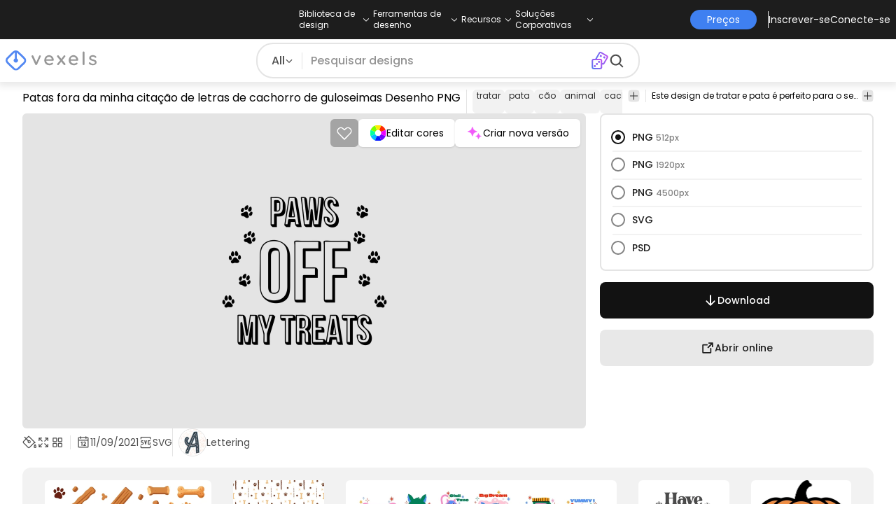

--- FILE ---
content_type: text/html
request_url: https://br.vexels.com/png-svg/previsualizar/253353/patas-fora-da-minha-citacao-de-letras-de-cachorro-de-guloseimas
body_size: 36839
content:
<!DOCTYPE html><html lang="en" class="min-h-screen" data-astro-cid-sckkx6r4> <head><script>
      const track = (event, data = {}) => {
        window.dataLayer = window.dataLayer || [];
        window.dataLayer.push({ event, data });
      };
    </script><!-- Google Tag Manager --><script>
      (function (w, d, s, l, i) {
        w[l] = w[l] || [];
        w[l].push({
          "gtm.start": new Date().getTime(),
          event: "gtm.js",
        });
        var f = d.getElementsByTagName(s)[0],
          j = d.createElement(s),
          dl = l != "dataLayer" ? "&l=" + l : "";
        j.async = true;
        j.src =
          "https://www.googletagmanager.com/gtm.js?id=" +
          i +
          dl +
          "&gtm_auth=AU1ugrxhJK_EQcp9wg5qxA&gtm_preview=env-1&gtm_cookies_win=x";
        f.parentNode.insertBefore(j, f);
      })(window, document, "script", "dataLayer", "GTM-W3R8R6G");
    </script><!-- End Google Tag Manager --><meta charset="UTF-8"><meta name="viewport" content="width=device-width, initial-scale=1"><link rel="preconnect" href="https://images.vexels.com"><link href="https://images.vexels.com" rel="dns-prefetch"><link rel="preconnect" href="https://fonts.gstatic.com" crossorigin><title>Design PNG E SVG De Patas Fora Da Minha Citação De Letras De Cachorro De Guloseimas Para Camisetas</title><meta name="description" content="Imagem PNG de Patas fora da minha citação de letras de cachorro de guloseimas. Edite on-line e crie designs de camisetas e produtos Merch prontos para vender. F"><meta name="author" content="Vexels"><meta name="robots" content="index, follow, max-image-preview:large"><link rel="canonical" href="https://br.vexels.com/png-svg/previsualizar/253353/patas-fora-da-minha-citacao-de-letras-de-cachorro-de-guloseimas"><link rel="alternate" href="https://www.vexels.com/png-svg/preview/253353/paws-off-my-treats-dog-lettering-quote" hreflang="en"><link rel="alternate" href="https://de.vexels.com/png-svg/preview/253353/pfoten-weg-von-meinem-leckereien-hundebeschriftungszitat" hreflang="de"><link rel="alternate" href="https://es.vexels.com/png-svg/vista-previa/253353/patas-fuera-de-mi-cita-de-letras-de-perro-de-golosinas" hreflang="es"><link rel="alternate" href="https://br.vexels.com/png-svg/previsualizar/253353/patas-fora-da-minha-citacao-de-letras-de-cachorro-de-guloseimas" hreflang="pt"><link rel="alternate" href="https://www.vexels.com/png-svg/preview/253353/paws-off-my-treats-dog-lettering-quote" hreflang="x-default"><link rel="icon" type="image/x-icon" href="/favicon.ico" sizes="32x32"><meta property="og:title" content="Design PNG E SVG De Patas Fora Da Minha Citação De Letras De Cachorro De Guloseimas Para Camisetas"><meta property="og:description" content="Imagem PNG de Patas fora da minha citação de letras de cachorro de guloseimas. Edite on-line e crie designs de camisetas e produtos Merch prontos para vender. F"><meta property="og:url" content="https://br.vexels.com/png-svg/previsualizar/253353/patas-fora-da-minha-citacao-de-letras-de-cachorro-de-guloseimas"><meta property="og:locale" content="br"><meta property="og:image" content="https://images.vexels.com/media/users/3/253353/isolated/preview/173abcfc5ed6b26ae73f790049dcda34-patas-fora-da-minha-citacao-de-letras-de-cachorro-de-guloseimas.png"><meta property="og:locale:alternate" content="en"><meta property="og:locale:alternate" content="es"><meta property="og:locale:alternate" content="de"><meta property="og:type" content="website"><meta name="twitter:card" content="summary"><meta name="twitter:site" content="@vexels"><meta name="twitter:title" content="Design PNG E SVG De Patas Fora Da Minha Citação De Letras De Cachorro De Guloseimas Para Camisetas"><meta name="twitter:description" content="Imagem PNG de Patas fora da minha citação de letras de cachorro de guloseimas. Edite on-line e crie designs de camisetas e produtos Merch prontos para vender. F"><meta name="twitter:image" content="https://images.vexels.com/media/users/3/253353/isolated/preview/173abcfc5ed6b26ae73f790049dcda34-patas-fora-da-minha-citacao-de-letras-de-cachorro-de-guloseimas.png"><link rel="icon" type="image/svg+xml" href="https://cdn.vexels.com/favicon.ico"><script type="module" src="/_astro/Layout.astro_astro_type_script_index_0_lang.CUCOxgiN.js"></script><link rel="stylesheet" href="/_astro/index._eJq4_Ii.css">
<link rel="stylesheet" href="/_astro/index.DZohtpWR.css">
<style>#more-info[data-astro-cid-sgohhzn5]+h2[data-astro-cid-sgohhzn5]{white-space:nowrap;overflow:hidden;text-overflow:ellipsis}#more-info[data-astro-cid-sgohhzn5]~#plus[data-astro-cid-sgohhzn5]{display:block}#more-info[data-astro-cid-sgohhzn5]:checked~#plus[data-astro-cid-sgohhzn5]{display:none}#more-info[data-astro-cid-sgohhzn5]~#minus[data-astro-cid-sgohhzn5]{display:none}#more-info[data-astro-cid-sgohhzn5]:checked~#minus[data-astro-cid-sgohhzn5]{display:block}#more-info[data-astro-cid-sgohhzn5]:checked+h2[data-astro-cid-sgohhzn5]{white-space:normal;overflow:visible;text-overflow:clip}#more-tags[data-astro-cid-sgohhzn5]:checked+#tags[data-astro-cid-sgohhzn5]{flex-wrap:wrap}#more-tags[data-astro-cid-sgohhzn5]:checked~#plus[data-astro-cid-sgohhzn5]{display:none}#more-tags[data-astro-cid-sgohhzn5]:checked~#minus[data-astro-cid-sgohhzn5]{display:block}#more-tags[data-astro-cid-sgohhzn5]~#plus[data-astro-cid-sgohhzn5]{display:block}#more-tags[data-astro-cid-sgohhzn5]~#minus[data-astro-cid-sgohhzn5]{display:none}._input_hhq1w_1{--bg-color: #fff;--color: #121212;--checked-color: #121212;--standby-color: #838383;-moz-appearance:none;appearance:none;-webkit-appearance:none;border:.24rem solid var(--bg-color);background-color:var(--bg-color);border-radius:50%;height:1rem;width:1rem;box-shadow:0 0 0 2px var(--standby-color)}._input_hhq1w_1:checked{box-shadow:0 0 0 2px var(--checked-color);background-color:var(--checked-color);border-width:.24rem}
._edit-online-badge_1jabl_1{position:absolute;top:8px;left:8px;display:flex;align-items:center;justify-content:center;overflow:hidden;z-index:10;width:32px;height:32px;border-radius:8px;background:linear-gradient(46.92deg,#3f80f1 -9.64%,#d946ef 108.67%);transition:padding .3s ease,width .3s ease,justify-content .3s ease;box-sizing:border-box}._edit-online-badge_1jabl_1 img{display:block}._edit-online-badge_1jabl_1._expanded_1jabl_22{padding:9px 12px 9px 8.5px;width:auto;justify-content:flex-start}._badge-text_1jabl_28{display:none;margin:0;font-size:11px;line-height:14px;color:#fff}._edit-online-badge_1jabl_1._expanded_1jabl_22 ._badge-text_1jabl_28{display:inline-block;margin-left:10px}
</style><script type="module" src="/_astro/page.DSySmlfp.js"></script></head> <body class="flex flex-col min-h-screen" data-astro-cid-sckkx6r4> <!-- Google Tag Manager (noscript) --> <noscript><iframe src="https://www.googletagmanager.com/ns.html?id=GTM-W3R8R6G&gtm_auth=AU1ugrxhJK_EQcp9wg5qxA&gtm_preview=env-1&gtm_cookies_win=x" height="0" width="0" style="display:none;visibility:hidden" data-astro-cid-sckkx6r4></iframe></noscript> <!-- End Google Tag Manager (noscript) --> <header class="fixed left-0 right-0 top-0 z-50 shadow-[0_2px_11px_3px_rgba(0,0,0,0.1)]" data-astro-cid-4xcajfft> <div class="z-30 grid grid-cols-3 items-center bg-gray-800 py-1 text-white" data-astro-cid-4xcajfft> <div class="col-start-1 hidden items-center justify-start gap-4 pl-4 text-xs md:flex lg:col-start-2 lg:justify-center lg:pl-0"> <div class="group relative flex flex-col"> <div class="flex cursor-pointer items-center gap-2"> <div class="text-nowrap py-2">Biblioteca de design</div> <div> <svg width="20" height="1em" data-icon="ph:caret-down">   <symbol id="ai:ph:caret-down" viewBox="0 0 256 256"><path fill="currentColor" d="m213.66 101.66l-80 80a8 8 0 0 1-11.32 0l-80-80a8 8 0 0 1 11.32-11.32L128 164.69l74.34-74.35a8 8 0 0 1 11.32 11.32"/></symbol><use href="#ai:ph:caret-down"></use>  </svg> </div> </div> <div class="absolute left-0 top-0 z-40 hidden pt-10 group-hover:flex w-full"> <div class="flex flex-col text-nowrap rounded-lg bg-gray-800 px-4 py-4 gap-1 text-sm lg:-translate-x-1/4"> <style>astro-island,astro-slot,astro-static-slot{display:contents}</style><script>(()=>{var e=async t=>{await(await t())()};(self.Astro||(self.Astro={})).load=e;window.dispatchEvent(new Event("astro:load"));})();</script><script>(()=>{var A=Object.defineProperty;var g=(i,o,a)=>o in i?A(i,o,{enumerable:!0,configurable:!0,writable:!0,value:a}):i[o]=a;var d=(i,o,a)=>g(i,typeof o!="symbol"?o+"":o,a);{let i={0:t=>m(t),1:t=>a(t),2:t=>new RegExp(t),3:t=>new Date(t),4:t=>new Map(a(t)),5:t=>new Set(a(t)),6:t=>BigInt(t),7:t=>new URL(t),8:t=>new Uint8Array(t),9:t=>new Uint16Array(t),10:t=>new Uint32Array(t),11:t=>1/0*t},o=t=>{let[l,e]=t;return l in i?i[l](e):void 0},a=t=>t.map(o),m=t=>typeof t!="object"||t===null?t:Object.fromEntries(Object.entries(t).map(([l,e])=>[l,o(e)]));class y extends HTMLElement{constructor(){super(...arguments);d(this,"Component");d(this,"hydrator");d(this,"hydrate",async()=>{var b;if(!this.hydrator||!this.isConnected)return;let e=(b=this.parentElement)==null?void 0:b.closest("astro-island[ssr]");if(e){e.addEventListener("astro:hydrate",this.hydrate,{once:!0});return}let c=this.querySelectorAll("astro-slot"),n={},h=this.querySelectorAll("template[data-astro-template]");for(let r of h){let s=r.closest(this.tagName);s!=null&&s.isSameNode(this)&&(n[r.getAttribute("data-astro-template")||"default"]=r.innerHTML,r.remove())}for(let r of c){let s=r.closest(this.tagName);s!=null&&s.isSameNode(this)&&(n[r.getAttribute("name")||"default"]=r.innerHTML)}let p;try{p=this.hasAttribute("props")?m(JSON.parse(this.getAttribute("props"))):{}}catch(r){let s=this.getAttribute("component-url")||"<unknown>",v=this.getAttribute("component-export");throw v&&(s+=` (export ${v})`),console.error(`[hydrate] Error parsing props for component ${s}`,this.getAttribute("props"),r),r}let u;await this.hydrator(this)(this.Component,p,n,{client:this.getAttribute("client")}),this.removeAttribute("ssr"),this.dispatchEvent(new CustomEvent("astro:hydrate"))});d(this,"unmount",()=>{this.isConnected||this.dispatchEvent(new CustomEvent("astro:unmount"))})}disconnectedCallback(){document.removeEventListener("astro:after-swap",this.unmount),document.addEventListener("astro:after-swap",this.unmount,{once:!0})}connectedCallback(){if(!this.hasAttribute("await-children")||document.readyState==="interactive"||document.readyState==="complete")this.childrenConnectedCallback();else{let e=()=>{document.removeEventListener("DOMContentLoaded",e),c.disconnect(),this.childrenConnectedCallback()},c=new MutationObserver(()=>{var n;((n=this.lastChild)==null?void 0:n.nodeType)===Node.COMMENT_NODE&&this.lastChild.nodeValue==="astro:end"&&(this.lastChild.remove(),e())});c.observe(this,{childList:!0}),document.addEventListener("DOMContentLoaded",e)}}async childrenConnectedCallback(){let e=this.getAttribute("before-hydration-url");e&&await import(e),this.start()}async start(){let e=JSON.parse(this.getAttribute("opts")),c=this.getAttribute("client");if(Astro[c]===void 0){window.addEventListener(`astro:${c}`,()=>this.start(),{once:!0});return}try{await Astro[c](async()=>{let n=this.getAttribute("renderer-url"),[h,{default:p}]=await Promise.all([import(this.getAttribute("component-url")),n?import(n):()=>()=>{}]),u=this.getAttribute("component-export")||"default";if(!u.includes("."))this.Component=h[u];else{this.Component=h;for(let f of u.split("."))this.Component=this.Component[f]}return this.hydrator=p,this.hydrate},e,this)}catch(n){console.error(`[astro-island] Error hydrating ${this.getAttribute("component-url")}`,n)}}attributeChangedCallback(){this.hydrate()}}d(y,"observedAttributes",["props"]),customElements.get("astro-island")||customElements.define("astro-island",y)}})();</script><astro-island uid="1mjTuK" prefix="r38" component-url="/_astro/TopMenuLink.CqHlHPO0.js" component-export="default" renderer-url="/_astro/client.BXEA86kd.js" props="{&quot;link&quot;:[0,&quot;https://br.vexels.com/merch/novos-designs/&quot;],&quot;text&quot;:[0,&quot;Novos designs de produtos&quot;],&quot;pill&quot;:[0]}" ssr client="load" opts="{&quot;name&quot;:&quot;TopMenuLink&quot;,&quot;value&quot;:true}" await-children><a class="p-2 hover:bg-gray-700 rounded-md pr-12 whitespace-nowrap flex" href="https://br.vexels.com/merch/novos-designs/">Novos designs de produtos</a><!--astro:end--></astro-island><astro-island uid="10L0Jk" prefix="r39" component-url="/_astro/TopMenuLink.CqHlHPO0.js" component-export="default" renderer-url="/_astro/client.BXEA86kd.js" props="{&quot;link&quot;:[0,&quot;https://br.vexels.com/merch/designs/t-shirt/&quot;],&quot;text&quot;:[0,&quot;T-Shirts&quot;],&quot;pill&quot;:[0]}" ssr client="load" opts="{&quot;name&quot;:&quot;TopMenuLink&quot;,&quot;value&quot;:true}" await-children><a class="p-2 hover:bg-gray-700 rounded-md pr-12 whitespace-nowrap flex" href="https://br.vexels.com/merch/designs/t-shirt/">T-Shirts</a><!--astro:end--></astro-island><astro-island uid="Z1B1omu" prefix="r40" component-url="/_astro/TopMenuLink.CqHlHPO0.js" component-export="default" renderer-url="/_astro/client.BXEA86kd.js" props="{&quot;link&quot;:[0,&quot;https://br.vexels.com/merch/vectors/&quot;],&quot;text&quot;:[0,&quot;Vectores&quot;],&quot;pill&quot;:[0]}" ssr client="load" opts="{&quot;name&quot;:&quot;TopMenuLink&quot;,&quot;value&quot;:true}" await-children><a class="p-2 hover:bg-gray-700 rounded-md pr-12 whitespace-nowrap flex" href="https://br.vexels.com/merch/vectors/">Vectores</a><!--astro:end--></astro-island><astro-island uid="Z11eVuC" prefix="r41" component-url="/_astro/TopMenuLink.CqHlHPO0.js" component-export="default" renderer-url="/_astro/client.BXEA86kd.js" props="{&quot;link&quot;:[0,&quot;https://br.vexels.com/merch/designs-de-tendencia/&quot;],&quot;text&quot;:[0,&quot;Trending Merch Designs&quot;],&quot;pill&quot;:[0]}" ssr client="load" opts="{&quot;name&quot;:&quot;TopMenuLink&quot;,&quot;value&quot;:true}" await-children><a class="p-2 hover:bg-gray-700 rounded-md pr-12 whitespace-nowrap flex" href="https://br.vexels.com/merch/designs-de-tendencia/">Trending Merch Designs</a><!--astro:end--></astro-island><astro-island uid="2nWl2Q" prefix="r42" component-url="/_astro/TopMenuLink.CqHlHPO0.js" component-export="default" renderer-url="/_astro/client.BXEA86kd.js" props="{&quot;link&quot;:[0,&quot;https://br.vexels.com/merch/png/&quot;],&quot;text&quot;:[0,&quot;PNGs &amp; SVGs&quot;],&quot;pill&quot;:[0]}" ssr client="load" opts="{&quot;name&quot;:&quot;TopMenuLink&quot;,&quot;value&quot;:true}" await-children><a class="p-2 hover:bg-gray-700 rounded-md pr-12 whitespace-nowrap flex" href="https://br.vexels.com/merch/png/">PNGs &amp; SVGs</a><!--astro:end--></astro-island><astro-island uid="Z3LTIs" prefix="r43" component-url="/_astro/TopMenuLink.CqHlHPO0.js" component-export="default" renderer-url="/_astro/client.BXEA86kd.js" props="{&quot;link&quot;:[0,&quot;https://br.vexels.com/mockup-generator/&quot;],&quot;text&quot;:[0,&quot;Mockups&quot;],&quot;pill&quot;:[0]}" ssr client="load" opts="{&quot;name&quot;:&quot;TopMenuLink&quot;,&quot;value&quot;:true}" await-children><a class="p-2 hover:bg-gray-700 rounded-md pr-12 whitespace-nowrap flex" href="https://br.vexels.com/mockup-generator/">Mockups</a><!--astro:end--></astro-island><astro-island uid="ZqR7T8" prefix="r44" component-url="/_astro/TopMenuLink.CqHlHPO0.js" component-export="default" renderer-url="/_astro/client.BXEA86kd.js" props="{&quot;link&quot;:[0,&quot;https://br.vexels.com/merch/psd/t-shirt-template/&quot;],&quot;text&quot;:[0,&quot;T-Shirt PSD Templates&quot;],&quot;pill&quot;:[0]}" ssr client="load" opts="{&quot;name&quot;:&quot;TopMenuLink&quot;,&quot;value&quot;:true}" await-children><a class="p-2 hover:bg-gray-700 rounded-md pr-12 whitespace-nowrap flex" href="https://br.vexels.com/merch/psd/t-shirt-template/">T-Shirt PSD Templates</a><!--astro:end--></astro-island><astro-island uid="1VvI2m" prefix="r45" component-url="/_astro/TopMenuLink.CqHlHPO0.js" component-export="default" renderer-url="/_astro/client.BXEA86kd.js" props="{&quot;link&quot;:[0,&quot;https://br.vexels.com/merch/designs/?sort=latest&quot;],&quot;text&quot;:[0,&quot;Explorar Desenhos&quot;],&quot;pill&quot;:[0]}" ssr client="load" opts="{&quot;name&quot;:&quot;TopMenuLink&quot;,&quot;value&quot;:true}" await-children><a class="p-2 hover:bg-gray-700 rounded-md pr-12 whitespace-nowrap flex" href="https://br.vexels.com/merch/designs/?sort=latest">Explorar Desenhos</a><!--astro:end--></astro-island><astro-island uid="Z1iCT2t" prefix="r46" component-url="/_astro/TopMenuLink.CqHlHPO0.js" component-export="default" renderer-url="/_astro/client.BXEA86kd.js" props="{&quot;link&quot;:[0,&quot;https://br.vexels.com/merch/vectors/kdp/&quot;],&quot;text&quot;:[0,&quot;KDP Designs&quot;],&quot;pill&quot;:[0]}" ssr client="load" opts="{&quot;name&quot;:&quot;TopMenuLink&quot;,&quot;value&quot;:true}" await-children><a class="p-2 hover:bg-gray-700 rounded-md pr-12 whitespace-nowrap flex" href="https://br.vexels.com/merch/vectors/kdp/">KDP Designs</a><!--astro:end--></astro-island><astro-island uid="Z1xn7ev" prefix="r47" component-url="/_astro/TopMenuLink.CqHlHPO0.js" component-export="default" renderer-url="/_astro/client.BXEA86kd.js" props="{&quot;link&quot;:[0,&quot;https://br.vexels.com/merch/designs/poster/&quot;],&quot;text&quot;:[0,&quot;Posters&quot;],&quot;pill&quot;:[0]}" ssr client="load" opts="{&quot;name&quot;:&quot;TopMenuLink&quot;,&quot;value&quot;:true}" await-children><a class="p-2 hover:bg-gray-700 rounded-md pr-12 whitespace-nowrap flex" href="https://br.vexels.com/merch/designs/poster/">Posters</a><!--astro:end--></astro-island><astro-island uid="ZseadI" prefix="r48" component-url="/_astro/TopMenuLink.CqHlHPO0.js" component-export="default" renderer-url="/_astro/client.BXEA86kd.js" props="{&quot;link&quot;:[0,&quot;https://br.vexels.com/merch/designs/mug/&quot;],&quot;text&quot;:[0,&quot;Canecas&quot;],&quot;pill&quot;:[0]}" ssr client="load" opts="{&quot;name&quot;:&quot;TopMenuLink&quot;,&quot;value&quot;:true}" await-children><a class="p-2 hover:bg-gray-700 rounded-md pr-12 whitespace-nowrap flex" href="https://br.vexels.com/merch/designs/mug/">Canecas</a><!--astro:end--></astro-island><astro-island uid="Z1gNHbh" prefix="r49" component-url="/_astro/TopMenuLink.CqHlHPO0.js" component-export="default" renderer-url="/_astro/client.BXEA86kd.js" props="{&quot;link&quot;:[0,&quot;https://br.vexels.com/merch/designs/phone-case/&quot;],&quot;text&quot;:[0,&quot;Capas para telemóveis&quot;],&quot;pill&quot;:[0]}" ssr client="load" opts="{&quot;name&quot;:&quot;TopMenuLink&quot;,&quot;value&quot;:true}" await-children><a class="p-2 hover:bg-gray-700 rounded-md pr-12 whitespace-nowrap flex" href="https://br.vexels.com/merch/designs/phone-case/">Capas para telemóveis</a><!--astro:end--></astro-island><astro-island uid="Z12SEIA" prefix="r50" component-url="/_astro/TopMenuLink.CqHlHPO0.js" component-export="default" renderer-url="/_astro/client.BXEA86kd.js" props="{&quot;link&quot;:[0,&quot;https://br.vexels.com/merch/designs/tote-bag/&quot;],&quot;text&quot;:[0,&quot;Sacolas&quot;],&quot;pill&quot;:[0]}" ssr client="load" opts="{&quot;name&quot;:&quot;TopMenuLink&quot;,&quot;value&quot;:true}" await-children><a class="p-2 hover:bg-gray-700 rounded-md pr-12 whitespace-nowrap flex" href="https://br.vexels.com/merch/designs/tote-bag/">Sacolas</a><!--astro:end--></astro-island><astro-island uid="puasm" prefix="r51" component-url="/_astro/TopMenuLink.CqHlHPO0.js" component-export="default" renderer-url="/_astro/client.BXEA86kd.js" props="{&quot;link&quot;:[0,&quot;https://br.vexels.com/merch/designs/throw-pillow/&quot;],&quot;text&quot;:[0,&quot;Almofadas&quot;],&quot;pill&quot;:[0]}" ssr client="load" opts="{&quot;name&quot;:&quot;TopMenuLink&quot;,&quot;value&quot;:true}" await-children><a class="p-2 hover:bg-gray-700 rounded-md pr-12 whitespace-nowrap flex" href="https://br.vexels.com/merch/designs/throw-pillow/">Almofadas</a><!--astro:end--></astro-island> </div> </div> </div><div class="group relative flex flex-col"> <div class="flex cursor-pointer items-center gap-2"> <div class="text-nowrap py-2">Ferramentas de desenho</div> <div> <svg width="20" height="1em" viewBox="0 0 256 256" data-icon="ph:caret-down">   <use href="#ai:ph:caret-down"></use>  </svg> </div> </div> <div class="absolute left-0 top-0 z-40 hidden pt-10 group-hover:flex w-full"> <div class="flex flex-col text-nowrap rounded-lg bg-gray-800 px-4 py-4 gap-1 text-sm translate-x-[-18%]"> <astro-island uid="Z26xjfR" prefix="r52" component-url="/_astro/TopMenuLink.CqHlHPO0.js" component-export="default" renderer-url="/_astro/client.BXEA86kd.js" props="{&quot;link&quot;:[0,&quot;https://br.vexels.com/designer/&quot;],&quot;text&quot;:[0,&quot;Merch Designer&quot;],&quot;pill&quot;:[0,&quot;Novo!&quot;]}" ssr client="load" opts="{&quot;name&quot;:&quot;TopMenuLink&quot;,&quot;value&quot;:true}" await-children><a class="p-2 hover:bg-gray-700 rounded-md pr-12 whitespace-nowrap flex" href="https://br.vexels.com/designer/">Merch Designer<div class="ml-2 flex items-center gap-px rounded-full bg-gradient-to-r from-blue-500 to-pink-500 px-1.5 text-xs text-white"><span>Novo!</span></div></a><!--astro:end--></astro-island><astro-island uid="13PC9b" prefix="r53" component-url="/_astro/TopMenuLink.CqHlHPO0.js" component-export="default" renderer-url="/_astro/client.BXEA86kd.js" props="{&quot;link&quot;:[0,&quot;https://mockups.vexels.com/&quot;],&quot;text&quot;:[0,&quot;Mockup Generator&quot;],&quot;pill&quot;:[0]}" ssr client="load" opts="{&quot;name&quot;:&quot;TopMenuLink&quot;,&quot;value&quot;:true}" await-children><a class="p-2 hover:bg-gray-700 rounded-md pr-12 whitespace-nowrap flex" href="https://mockups.vexels.com/">Mockup Generator</a><!--astro:end--></astro-island><astro-island uid="Z16XVh1" prefix="r54" component-url="/_astro/TopMenuLink.CqHlHPO0.js" component-export="default" renderer-url="/_astro/client.BXEA86kd.js" props="{&quot;link&quot;:[0,&quot;https://br.vexels.com/ai-design-generator-tool&quot;],&quot;text&quot;:[0,&quot;Gerador de Design de AI&quot;],&quot;pill&quot;:[0]}" ssr client="load" opts="{&quot;name&quot;:&quot;TopMenuLink&quot;,&quot;value&quot;:true}" await-children><a class="p-2 hover:bg-gray-700 rounded-md pr-12 whitespace-nowrap flex" href="https://br.vexels.com/ai-design-generator-tool">Gerador de Design de AI</a><!--astro:end--></astro-island><astro-island uid="yBPvi" prefix="r55" component-url="/_astro/TopMenuLink.CqHlHPO0.js" component-export="default" renderer-url="/_astro/client.BXEA86kd.js" props="{&quot;link&quot;:[0,&quot;https://br.vexels.com/image-vectorizer/&quot;],&quot;text&quot;:[0,&quot;Vetorizador&quot;],&quot;pill&quot;:[0]}" ssr client="load" opts="{&quot;name&quot;:&quot;TopMenuLink&quot;,&quot;value&quot;:true}" await-children><a class="p-2 hover:bg-gray-700 rounded-md pr-12 whitespace-nowrap flex" href="https://br.vexels.com/image-vectorizer/">Vetorizador</a><!--astro:end--></astro-island><astro-island uid="gajwK" prefix="r56" component-url="/_astro/TopMenuLink.CqHlHPO0.js" component-export="default" renderer-url="/_astro/client.BXEA86kd.js" props="{&quot;link&quot;:[0,&quot;https://designer.vexels.com/?section=quotes&quot;],&quot;text&quot;:[0,&quot;Quote Generator&quot;],&quot;pill&quot;:[0]}" ssr client="load" opts="{&quot;name&quot;:&quot;TopMenuLink&quot;,&quot;value&quot;:true}" await-children><a class="p-2 hover:bg-gray-700 rounded-md pr-12 whitespace-nowrap flex" href="https://designer.vexels.com/?section=quotes">Quote Generator</a><!--astro:end--></astro-island><astro-island uid="ZtA1jQ" prefix="r57" component-url="/_astro/TopMenuLink.CqHlHPO0.js" component-export="default" renderer-url="/_astro/client.BXEA86kd.js" props="{&quot;link&quot;:[0,&quot;https://www.vexels.com/t-shirt-maker/&quot;],&quot;text&quot;:[0,&quot;T-Shirt Maker&quot;],&quot;pill&quot;:[0]}" ssr client="load" opts="{&quot;name&quot;:&quot;TopMenuLink&quot;,&quot;value&quot;:true}" await-children><a class="p-2 hover:bg-gray-700 rounded-md pr-12 whitespace-nowrap flex" href="https://www.vexels.com/t-shirt-maker/">T-Shirt Maker</a><!--astro:end--></astro-island> </div> </div> </div><div class="group relative flex flex-col"> <div class="flex cursor-pointer items-center gap-2"> <div class="text-nowrap py-2">Recursos</div> <div> <svg width="20" height="1em" viewBox="0 0 256 256" data-icon="ph:caret-down">   <use href="#ai:ph:caret-down"></use>  </svg> </div> </div> <div class="absolute left-0 top-0 z-40 hidden pt-10 group-hover:flex w-full"> <div class="flex flex-col text-nowrap rounded-lg bg-gray-800 px-4 py-4 gap-1 text-sm translate-x-[-28%]"> <script>(()=>{var e=async t=>{await(await t())()};(self.Astro||(self.Astro={})).only=e;window.dispatchEvent(new Event("astro:only"));})();</script><astro-island uid="ZpYEo9" component-url="/_astro/TopMenuLinkDynamic.DAoC-QGa.js" component-export="default" renderer-url="/_astro/client.BXEA86kd.js" props="{&quot;loggedInLink&quot;:[0,&quot;/profile/tools/merch-digest&quot;],&quot;notLoggedInLink&quot;:[0,&quot;/merch-digest&quot;],&quot;text&quot;:[0,&quot;Merch Digest&quot;]}" ssr client="only" opts="{&quot;name&quot;:&quot;TopMenuLinkDynamic&quot;,&quot;value&quot;:&quot;react&quot;}"></astro-island><astro-island uid="ZKXRu3" prefix="r58" component-url="/_astro/TopMenuLink.CqHlHPO0.js" component-export="default" renderer-url="/_astro/client.BXEA86kd.js" props="{&quot;link&quot;:[0,&quot;https://www.vexels.com/blog/&quot;],&quot;text&quot;:[0,&quot;Blog&quot;],&quot;pill&quot;:[0]}" ssr client="load" opts="{&quot;name&quot;:&quot;TopMenuLink&quot;,&quot;value&quot;:true}" await-children><a class="p-2 hover:bg-gray-700 rounded-md pr-12 whitespace-nowrap flex" href="https://www.vexels.com/blog/">Blog</a><!--astro:end--></astro-island><astro-island uid="Z1SM5na" prefix="r59" component-url="/_astro/TopMenuLink.CqHlHPO0.js" component-export="default" renderer-url="/_astro/client.BXEA86kd.js" props="{&quot;link&quot;:[0,&quot;https://vexels.crisp.help/en/&quot;],&quot;text&quot;:[0,&quot;Centro de ajuda&quot;],&quot;pill&quot;:[0]}" ssr client="load" opts="{&quot;name&quot;:&quot;TopMenuLink&quot;,&quot;value&quot;:true}" await-children><a class="p-2 hover:bg-gray-700 rounded-md pr-12 whitespace-nowrap flex" href="https://vexels.crisp.help/en/">Centro de ajuda</a><!--astro:end--></astro-island><astro-island uid="ZJE6ks" prefix="r60" component-url="/_astro/TopMenuLink.CqHlHPO0.js" component-export="default" renderer-url="/_astro/client.BXEA86kd.js" props="{&quot;link&quot;:[0,&quot;https://br.vexels.com/all-about-merch/&quot;],&quot;text&quot;:[0,&quot;Saiba mais sobre merch&quot;],&quot;pill&quot;:[0]}" ssr client="load" opts="{&quot;name&quot;:&quot;TopMenuLink&quot;,&quot;value&quot;:true}" await-children><a class="p-2 hover:bg-gray-700 rounded-md pr-12 whitespace-nowrap flex" href="https://br.vexels.com/all-about-merch/">Saiba mais sobre merch</a><!--astro:end--></astro-island><astro-island uid="2068JI" prefix="r61" component-url="/_astro/TopMenuLink.CqHlHPO0.js" component-export="default" renderer-url="/_astro/client.BXEA86kd.js" props="{&quot;link&quot;:[0,&quot;https://feedback.vexels.com/newest&quot;],&quot;text&quot;:[0,&quot;Feedback&quot;],&quot;pill&quot;:[0]}" ssr client="load" opts="{&quot;name&quot;:&quot;TopMenuLink&quot;,&quot;value&quot;:true}" await-children><a class="p-2 hover:bg-gray-700 rounded-md pr-12 whitespace-nowrap flex" href="https://feedback.vexels.com/newest">Feedback</a><!--astro:end--></astro-island> </div> </div> </div><div class="group relative flex flex-col"> <div class="flex cursor-pointer items-center gap-2"> <div class="text-nowrap py-2">Soluções Corporativas</div> <div> <svg width="20" height="1em" viewBox="0 0 256 256" data-icon="ph:caret-down">   <use href="#ai:ph:caret-down"></use>  </svg> </div> </div> <div class="absolute left-0 top-0 z-40 hidden pt-10 group-hover:flex w-full"> <div class="flex flex-col text-nowrap rounded-lg bg-gray-800 px-4 py-4 gap-1 text-sm "> <astro-island uid="Z21P3tn" prefix="r62" component-url="/_astro/TopMenuLink.CqHlHPO0.js" component-export="default" renderer-url="/_astro/client.BXEA86kd.js" props="{&quot;link&quot;:[0,&quot;https://br.vexels.com/enterprise/&quot;],&quot;text&quot;:[0,&quot;Empresa&quot;],&quot;pill&quot;:[0]}" ssr client="load" opts="{&quot;name&quot;:&quot;TopMenuLink&quot;,&quot;value&quot;:true}" await-children><a class="p-2 hover:bg-gray-700 rounded-md pr-12 whitespace-nowrap flex" href="https://br.vexels.com/enterprise/">Empresa</a><!--astro:end--></astro-island><astro-island uid="S7SMm" prefix="r63" component-url="/_astro/TopMenuLink.CqHlHPO0.js" component-export="default" renderer-url="/_astro/client.BXEA86kd.js" props="{&quot;link&quot;:[0,&quot;https://br.vexels.com/api/&quot;],&quot;text&quot;:[0,&quot;Acesso à API&quot;],&quot;pill&quot;:[0]}" ssr client="load" opts="{&quot;name&quot;:&quot;TopMenuLink&quot;,&quot;value&quot;:true}" await-children><a class="p-2 hover:bg-gray-700 rounded-md pr-12 whitespace-nowrap flex" href="https://br.vexels.com/api/">Acesso à API</a><!--astro:end--></astro-island><astro-island uid="Z1NqReU" prefix="r64" component-url="/_astro/TopMenuLink.CqHlHPO0.js" component-export="default" renderer-url="/_astro/client.BXEA86kd.js" props="{&quot;link&quot;:[0,&quot;https://br.vexels.com/design-studio/&quot;],&quot;text&quot;:[0,&quot;Estúdio de Design&quot;],&quot;pill&quot;:[0]}" ssr client="load" opts="{&quot;name&quot;:&quot;TopMenuLink&quot;,&quot;value&quot;:true}" await-children><a class="p-2 hover:bg-gray-700 rounded-md pr-12 whitespace-nowrap flex" href="https://br.vexels.com/design-studio/">Estúdio de Design</a><!--astro:end--></astro-island><astro-island uid="Z1YPa9Q" prefix="r65" component-url="/_astro/TopMenuLink.CqHlHPO0.js" component-export="default" renderer-url="/_astro/client.BXEA86kd.js" props="{&quot;link&quot;:[0,&quot;https://br.vexels.com/bulk-design-production/&quot;],&quot;text&quot;:[0,&quot;Design em Lote&quot;],&quot;pill&quot;:[0]}" ssr client="load" opts="{&quot;name&quot;:&quot;TopMenuLink&quot;,&quot;value&quot;:true}" await-children><a class="p-2 hover:bg-gray-700 rounded-md pr-12 whitespace-nowrap flex" href="https://br.vexels.com/bulk-design-production/">Design em Lote</a><!--astro:end--></astro-island> </div> </div> </div> </div> <div class="col-span-3 ml-auto flex items-center gap-4 py-1 pr-2 md:col-span-2 lg:col-span-1" data-astro-cid-4xcajfft> <div class="border-r pr-4" data-astro-cid-4xcajfft> <astro-island uid="1388MA" prefix="r67" component-url="/_astro/Link.MALe4h8r.js" component-export="default" renderer-url="/_astro/client.BXEA86kd.js" props="{&quot;size&quot;:[0,&quot;small&quot;],&quot;href&quot;:[0,&quot;https://br.vexels.com/merch-plans/top-menu/&quot;],&quot;eventName&quot;:[0,&quot;top_menu_click&quot;],&quot;eventData&quot;:[0,{&quot;menuClick&quot;:[0,{&quot;clickUrl&quot;:[0,&quot;https://br.vexels.com/merch-plans/top-menu/&quot;],&quot;clickItem&quot;:[0,&quot;Preços&quot;]}]}],&quot;data-astro-cid-4xcajfft&quot;:[0,true]}" ssr client="load" opts="{&quot;name&quot;:&quot;Link&quot;,&quot;value&quot;:true}" await-children><a class="rounded-full text-center cursor-pointer bg-blue-500 text-white hover:bg-opacity-80 px-6 py-1 text-sm" href="https://br.vexels.com/merch-plans/top-menu/"><astro-slot>Preços</astro-slot></a><!--astro:end--></astro-island> </div> <script>(()=>{var l=(n,t)=>{let i=async()=>{await(await n())()},e=typeof t.value=="object"?t.value:void 0,s={timeout:e==null?void 0:e.timeout};"requestIdleCallback"in window?window.requestIdleCallback(i,s):setTimeout(i,s.timeout||200)};(self.Astro||(self.Astro={})).idle=l;window.dispatchEvent(new Event("astro:idle"));})();</script><astro-island uid="11p8ix" prefix="r36" component-url="/_astro/UserSection.BsYyOtrt.js" component-export="default" renderer-url="/_astro/client.BXEA86kd.js" props="{&quot;locale&quot;:[0,&quot;br&quot;],&quot;translations&quot;:[0,{&quot;login&quot;:[0,&quot;Conecte-se&quot;],&quot;signUp&quot;:[0,&quot;Inscrever-se&quot;],&quot;myAccount&quot;:[0],&quot;myMerchStore&quot;:[0,&quot;My Merch Store&quot;],&quot;logout&quot;:[0],&quot;profile-hi-user&quot;:[0,&quot;Aló, &quot;],&quot;profile-dashboard&quot;:[0,&quot;Painel&quot;],&quot;profile-my-plan&quot;:[0,&quot;Meu plano&quot;],&quot;profile-my-designs&quot;:[0,&quot;Meus projetos&quot;],&quot;profile-design-tools&quot;:[0,&quot;Ferramentas&quot;],&quot;profile-ai-merch-maker&quot;:[0,&quot;AI Merch Maker&quot;],&quot;profile-my-merch-store&quot;:[0,&quot;My Merch Store&quot;],&quot;profile-log-out&quot;:[0,&quot;Log Out&quot;],&quot;profile-picture-alt&quot;:[0,&quot;Imagem de perfil&quot;]}],&quot;data-astro-cid-4xcajfft&quot;:[0,true]}" ssr client="idle" opts="{&quot;name&quot;:&quot;UserSection&quot;,&quot;value&quot;:true}" await-children><div><div class="flex gap-4 text-sm"><div class="cursor-pointer">Inscrever-se</div><div class="cursor-pointer">Conecte-se</div></div></div><!--astro:end--></astro-island> </div> </div> <div class="z-20 grid h-full grid-cols-7 items-center justify-center bg-white" data-astro-cid-4xcajfft> <a class="mr-auto px-2 py-4 z-20" href="https://br.vexels.com" data-astro-cid-4xcajfft> <img src="/astro-static/logo.svg" height="120" width="120" class="w-[90px] min-w-[90px] max-w-[130px] xl:w-[130px]" alt="Vexels Logo" data-astro-cid-4xcajfft> </a> <div class="col-span-5 lg:hidden" data-astro-cid-4xcajfft></div> <div class="col-span-1 mr-4 flex items-center justify-end md:hidden" data-astro-cid-4xcajfft> <input type="checkbox" id="mobile-menu-toggle" class="hidden" data-astro-cid-4xcajfft> <label for="mobile-menu-toggle" class="z-20 cursor-pointer" data-astro-cid-4xcajfft> <svg stroke="currentColor" fill="currentColor" stroke-width="0" viewBox="0 0 256 256" data-astro-cid-4xcajfft="true" height="24" width="24" xmlns="http://www.w3.org/2000/svg"><path d="M224,128a8,8,0,0,1-8,8H40a8,8,0,0,1,0-16H216A8,8,0,0,1,224,128ZM40,72H216a8,8,0,0,0,0-16H40a8,8,0,0,0,0,16ZM216,184H40a8,8,0,0,0,0,16H216a8,8,0,0,0,0-16Z"></path></svg> </label> <div id="menu-mobile" class="fixed top-0 left-0 right-0 bottom-0 bg-white z-10" data-astro-cid-4xcajfft> <div class="absolute inset-0 z-10 h-full pt-[10.4rem] w-screen overflow-scroll bg-transparent bg-white transition-transform md:hidden" data-astro-cid-4xcajfft> <div class="text-md flex h-full w-full flex-col gap-8 p-8 sm:flex-row sm:gap-2" data-astro-cid-4xcajfft> <div class="flex flex-col sm:flex-1" data-astro-cid-4xcajfft> <div class="flex flex-col gap-2" data-astro-cid-4xcajfft> <a class="hover:underline flex" href="https://br.vexels.com/merch/novos-designs/" data-astro-cid-4xcajfft> Novos designs de produtos  </a><a class="hover:underline flex" href="https://br.vexels.com/merch/designs/t-shirt/" data-astro-cid-4xcajfft> T-Shirts  </a><a class="hover:underline flex" href="https://br.vexels.com/merch/vectors/" data-astro-cid-4xcajfft> Vectores  </a><a class="hover:underline flex" href="https://br.vexels.com/merch/designs-de-tendencia/" data-astro-cid-4xcajfft> Trending Merch Designs  </a><a class="hover:underline flex" href="https://br.vexels.com/merch/png/" data-astro-cid-4xcajfft> PNGs &amp; SVGs  </a><a class="hover:underline flex" href="https://br.vexels.com/mockup-generator/" data-astro-cid-4xcajfft> Mockups  </a><a class="hover:underline flex" href="https://br.vexels.com/merch/psd/t-shirt-template/" data-astro-cid-4xcajfft> T-Shirt PSD Templates  </a><a class="hover:underline flex" href="https://br.vexels.com/merch/designs/?sort=latest" data-astro-cid-4xcajfft> Explorar Desenhos  </a><a class="hover:underline flex" href="https://br.vexels.com/merch/vectors/kdp/" data-astro-cid-4xcajfft> KDP Designs  </a><a class="hover:underline flex" href="https://br.vexels.com/merch/designs/poster/" data-astro-cid-4xcajfft> Posters  </a><a class="hover:underline flex" href="https://br.vexels.com/merch/designs/mug/" data-astro-cid-4xcajfft> Canecas  </a><a class="hover:underline flex" href="https://br.vexels.com/merch/designs/phone-case/" data-astro-cid-4xcajfft> Capas para telemóveis  </a><a class="hover:underline flex" href="https://br.vexels.com/merch/designs/tote-bag/" data-astro-cid-4xcajfft> Sacolas  </a><a class="hover:underline flex" href="https://br.vexels.com/merch/designs/throw-pillow/" data-astro-cid-4xcajfft> Almofadas  </a> </div> </div><div class="flex flex-col border-t pt-8 sm:flex-1 sm:border-none sm:pt-0" data-astro-cid-4xcajfft> <div class="flex flex-col gap-2" data-astro-cid-4xcajfft> <a class="hover:underline flex" href="https://br.vexels.com/designer/" data-astro-cid-4xcajfft> Merch Designer <div class="ml-2 flex items-center gap-px rounded-full bg-gradient-to-r from-blue-500 to-pink-500 px-1.5 text-xs text-white" data-astro-cid-4xcajfft> <span data-astro-cid-4xcajfft> Novo!</span> </div> </a><a class="hover:underline flex" href="https://mockups.vexels.com/" data-astro-cid-4xcajfft> Mockup Generator  </a><a class="hover:underline flex" href="https://br.vexels.com/ai-design-generator-tool" data-astro-cid-4xcajfft> Gerador de Design de AI  </a><a class="hover:underline flex" href="https://br.vexels.com/image-vectorizer/" data-astro-cid-4xcajfft> Vetorizador  </a><a class="hover:underline flex" href="https://designer.vexels.com/?section=quotes" data-astro-cid-4xcajfft> Quote Generator  </a><a class="hover:underline flex" href="https://www.vexels.com/t-shirt-maker/" data-astro-cid-4xcajfft> T-Shirt Maker  </a> </div> </div><div class="flex flex-col border-t pt-8 sm:flex-1 sm:border-none sm:pt-0" data-astro-cid-4xcajfft> <div class="flex flex-col gap-2" data-astro-cid-4xcajfft> <astro-island uid="RW8TW" component-url="/_astro/TopMenuLinkDynamic.DAoC-QGa.js" component-export="default" renderer-url="/_astro/client.BXEA86kd.js" props="{&quot;loggedInLink&quot;:[0,&quot;/profile/tools/merch-digest&quot;],&quot;notLoggedInLink&quot;:[0,&quot;/merch-digest&quot;],&quot;text&quot;:[0,&quot;Merch Digest&quot;],&quot;isMobile&quot;:[0,true],&quot;data-astro-cid-4xcajfft&quot;:[0,true]}" ssr client="only" opts="{&quot;name&quot;:&quot;TopMenuLinkDynamic&quot;,&quot;value&quot;:&quot;react&quot;}"></astro-island><a class="hover:underline flex" href="https://www.vexels.com/blog/" data-astro-cid-4xcajfft> Blog  </a><a class="hover:underline flex" href="https://vexels.crisp.help/en/" data-astro-cid-4xcajfft> Centro de ajuda  </a><a class="hover:underline flex" href="https://br.vexels.com/all-about-merch/" data-astro-cid-4xcajfft> Saiba mais sobre merch  </a><a class="hover:underline flex" href="https://feedback.vexels.com/newest" data-astro-cid-4xcajfft> Feedback  </a> </div> </div><div class="flex flex-col border-t pt-8 sm:flex-1 sm:border-none sm:pt-0" data-astro-cid-4xcajfft> <div class="flex flex-col gap-2" data-astro-cid-4xcajfft> <a class="hover:underline flex" href="https://br.vexels.com/enterprise/" data-astro-cid-4xcajfft> Empresa  </a><a class="hover:underline flex" href="https://br.vexels.com/api/" data-astro-cid-4xcajfft> Acesso à API  </a><a class="hover:underline flex" href="https://br.vexels.com/design-studio/" data-astro-cid-4xcajfft> Estúdio de Design  </a><a class="hover:underline flex" href="https://br.vexels.com/bulk-design-production/" data-astro-cid-4xcajfft> Design em Lote  </a> </div> </div> </div> </div> </div> </div> <div class="col-span-7 px-3 pb-2 lg:py-1 lg:px-0 lg:col-span-3 lg:col-start-3" data-astro-cid-4xcajfft> <div class="max-h-[3.18rem]"> <div class="border-2 border-gray-200 rounded-3xl bg-white"> <script>(()=>{var a=(s,i,o)=>{let r=async()=>{await(await s())()},t=typeof i.value=="object"?i.value:void 0,c={rootMargin:t==null?void 0:t.rootMargin},n=new IntersectionObserver(e=>{for(let l of e)if(l.isIntersecting){n.disconnect(),r();break}},c);for(let e of o.children)n.observe(e)};(self.Astro||(self.Astro={})).visible=a;window.dispatchEvent(new Event("astro:visible"));})();</script><astro-island uid="Z1EkMMr" prefix="r66" component-url="/_astro/SearchCore.DTE80nkE.js" component-export="default" renderer-url="/_astro/client.BXEA86kd.js" props="{&quot;query&quot;:[0],&quot;dimension&quot;:[0],&quot;locale&quot;:[0,&quot;br&quot;],&quot;translations&quot;:[0,{&quot;design-library&quot;:[0,&quot;Biblioteca de design&quot;],&quot;all-designs&quot;:[0,&quot;Todos os modelos&quot;],&quot;all-designs-link&quot;:[0,&quot;https://br.vexels.com/merch/designs/&quot;],&quot;explore-designs&quot;:[0,&quot;Explorar Desenhos&quot;],&quot;explore-designs-link&quot;:[0,&quot;https://br.vexels.com/merch/designs/?sort=latest&quot;],&quot;new-merch-designs&quot;:[0,&quot;Novos designs de produtos&quot;],&quot;new-merch-designs-link&quot;:[0,&quot;https://br.vexels.com/merch/novos-designs/&quot;],&quot;trending-merch-designs&quot;:[0,&quot;Trending Merch Designs&quot;],&quot;trending-merch-designs-link&quot;:[0,&quot;https://br.vexels.com/merch/designs-de-tendencia/&quot;],&quot;featured&quot;:[0,&quot;Destaque&quot;],&quot;featured-link&quot;:[0,&quot;https://br.vexels.com/vetores-em-destaque/&quot;],&quot;print-ready&quot;:[0,&quot;Pronto para impressão&quot;],&quot;print-ready-link&quot;:[0,&quot;https://br.vexels.com/merch/vectors/print-ready/&quot;],&quot;vectors&quot;:[0,&quot;Vectores&quot;],&quot;vectors-link&quot;:[0,&quot;https://br.vexels.com/merch/vectors/&quot;],&quot;pngs-svgs&quot;:[0,&quot;PNGs &amp; SVGs&quot;],&quot;pngs-svgs-link&quot;:[0,&quot;https://br.vexels.com/merch/png/&quot;],&quot;mockups&quot;:[0,&quot;Mockups&quot;],&quot;mockups-link&quot;:[0,&quot;https://br.vexels.com/mockup-generator/&quot;],&quot;psds&quot;:[0,&quot;PSDs&quot;],&quot;psds-link&quot;:[0,&quot;https://br.vexels.com/merch/psd/t-shirt/&quot;],&quot;t-shirts&quot;:[0,&quot;T-Shirts&quot;],&quot;t-shirts-link&quot;:[0,&quot;https://br.vexels.com/merch/designs/t-shirt/&quot;],&quot;t-shirt-psd-templates&quot;:[0,&quot;T-Shirt PSD Templates&quot;],&quot;t-shirt-psd-templates-link&quot;:[0,&quot;https://br.vexels.com/merch/psd/t-shirt-template/&quot;],&quot;kdp-designs&quot;:[0,&quot;KDP Designs&quot;],&quot;kdp-designs-link&quot;:[0,&quot;https://br.vexels.com/merch/vectors/kdp/&quot;],&quot;phone-cases&quot;:[0,&quot;Capas para telemóveis&quot;],&quot;phone-cases-link&quot;:[0,&quot;https://br.vexels.com/merch/designs/phone-case/&quot;],&quot;pillows&quot;:[0,&quot;Almofadas&quot;],&quot;pillows-link&quot;:[0,&quot;https://br.vexels.com/merch/designs/throw-pillow/&quot;],&quot;tote-bags&quot;:[0,&quot;Sacolas&quot;],&quot;tote-bags-link&quot;:[0,&quot;https://br.vexels.com/merch/designs/tote-bag/&quot;],&quot;posters&quot;:[0,&quot;Posters&quot;],&quot;posters-link&quot;:[0,&quot;https://br.vexels.com/merch/designs/poster/&quot;],&quot;mugs&quot;:[0,&quot;Canecas&quot;],&quot;mugs-link&quot;:[0,&quot;https://br.vexels.com/merch/designs/mug/&quot;],&quot;design-tools&quot;:[0,&quot;Ferramentas de desenho&quot;],&quot;designer&quot;:[0,&quot;Merch Designer&quot;],&quot;designer-link&quot;:[0,&quot;https://br.vexels.com/designer/&quot;],&quot;new-pill&quot;:[0,&quot;Novo!&quot;],&quot;t-shirt-maker&quot;:[0,&quot;T-Shirt Maker&quot;],&quot;t-shirt-maker-link&quot;:[0,&quot;https://www.vexels.com/t-shirt-maker/&quot;],&quot;mockup-generator&quot;:[0,&quot;Mockup Generator&quot;],&quot;mockup-generator-link&quot;:[0,&quot;https://mockups.vexels.com/&quot;],&quot;quote-generator&quot;:[0,&quot;Quote Generator&quot;],&quot;quote-generator-link&quot;:[0,&quot;https://designer.vexels.com/?section=quotes&quot;],&quot;ai-design-generator&quot;:[0,&quot;Gerador de Design de AI&quot;],&quot;ai-design-generator-link&quot;:[0,&quot;https://br.vexels.com/ai-design-generator-tool&quot;],&quot;image-vectorizer&quot;:[0,&quot;Vetorizador&quot;],&quot;image-vectorizer-link&quot;:[0,&quot;https://br.vexels.com/image-vectorizer/&quot;],&quot;merch-maker&quot;:[0,&quot;Merch Maker&quot;],&quot;merch-maker-link&quot;:[0,&quot;https://app.vexels.com/&quot;],&quot;resources&quot;:[0,&quot;Recursos&quot;],&quot;merch-digest&quot;:[0,&quot;Merch Digest&quot;],&quot;merch-digest-link&quot;:[0,&quot;/merch-digest&quot;],&quot;merch-digest-link-logged-in&quot;:[0,&quot;/profile/tools/merch-digest&quot;],&quot;blog&quot;:[0,&quot;Blog&quot;],&quot;blog-link&quot;:[0,&quot;https://www.vexels.com/blog/&quot;],&quot;help-center&quot;:[0,&quot;Centro de ajuda&quot;],&quot;help-center-link&quot;:[0,&quot;https://vexels.crisp.help/en/&quot;],&quot;my-merch-store&quot;:[0,&quot;My Merch Store&quot;],&quot;my-merch-store-link&quot;:[0,&quot;https://www.vexels.com/online-merch-store/&quot;],&quot;learn-about-merch&quot;:[0,&quot;Saiba mais sobre merch&quot;],&quot;learn-about-merch-link&quot;:[0,&quot;https://br.vexels.com/all-about-merch/&quot;],&quot;api&quot;:[0,&quot;Acesso à API&quot;],&quot;api-link&quot;:[0,&quot;https://br.vexels.com/api/&quot;],&quot;design-studio&quot;:[0,&quot;Estúdio de Design&quot;],&quot;design-studio-link&quot;:[0,&quot;https://br.vexels.com/design-studio/&quot;],&quot;bulk-design-production&quot;:[0,&quot;Design em Lote&quot;],&quot;bulk-design-production-link&quot;:[0,&quot;https://br.vexels.com/bulk-design-production/&quot;],&quot;corporate-solutions&quot;:[0,&quot;Soluções Corporativas&quot;],&quot;enterprise&quot;:[0,&quot;Empresa&quot;],&quot;enterprise-link&quot;:[0,&quot;https://br.vexels.com/enterprise/&quot;],&quot;feedback&quot;:[0,&quot;Feedback&quot;],&quot;feedback-link&quot;:[0,&quot;https://feedback.vexels.com/newest&quot;],&quot;dimension-all&quot;:[0,&quot;All&quot;],&quot;dimension-vector&quot;:[0,&quot;Vetores&quot;],&quot;dimension-psd&quot;:[0,&quot;PSDs&quot;],&quot;dimension-png&quot;:[0,&quot;PNGs&quot;],&quot;dimension-editable-online&quot;:[0,&quot;Editável online&quot;],&quot;no-exp-vectors&quot;:[0,&quot;Vetores&quot;],&quot;no-exp-icons&quot;:[0,&quot;Ícones&quot;],&quot;no-exp-logos&quot;:[0,&quot;Logos&quot;],&quot;no-exp-psd&quot;:[0,&quot;PSD&quot;],&quot;no-exp-png&quot;:[0,&quot;PNG&quot;],&quot;signUp&quot;:[0,&quot;Inscrever-se&quot;],&quot;login&quot;:[0,&quot;Conecte-se&quot;],&quot;signUpWith&quot;:[0,&quot;Cadastre-se com &lt;socialNetwork&gt;&lt;/socialNetwork&gt;&quot;],&quot;loginWith&quot;:[0,&quot;Entrar com &lt;socialNetwork&gt;&lt;/socialNetwork&gt;&quot;],&quot;pricing&quot;:[0,&quot;Preços&quot;],&quot;pricing-link&quot;:[0,&quot;https://br.vexels.com/merch-plans/top-menu/&quot;],&quot;profile-hi-user&quot;:[0,&quot;Aló, &quot;],&quot;profile-dashboard&quot;:[0,&quot;Painel&quot;],&quot;profile-my-plan&quot;:[0,&quot;Meu plano&quot;],&quot;profile-my-designs&quot;:[0,&quot;Meus projetos&quot;],&quot;profile-design-tools&quot;:[0,&quot;Ferramentas&quot;],&quot;profile-ai-merch-maker&quot;:[0,&quot;AI Merch Maker&quot;],&quot;profile-my-merch-store&quot;:[0,&quot;My Merch Store&quot;],&quot;profile-log-out&quot;:[0,&quot;Log Out&quot;],&quot;auth-modal-or&quot;:[0,&quot;or&quot;],&quot;auth-modal-forgot-password&quot;:[0,&quot;Esqueceu sua senha?&quot;],&quot;auth-modal-login&quot;:[0,&quot;Conecte-se&quot;],&quot;auth-modal-signup&quot;:[0,&quot;Inscrever-se&quot;],&quot;auth-modal-dont-have-account&quot;:[0,&quot;Não tem conta?&quot;],&quot;auth-modal-already-have-account&quot;:[0,&quot;Já tem uma conta?&quot;],&quot;auth-modal-email&quot;:[0,&quot;Email&quot;],&quot;auth-modal-password&quot;:[0,&quot;Senha&quot;],&quot;auth-modal-email-required&quot;:[0,&quot;O campo Nome de usuário é obrigatório&quot;],&quot;auth-modal-password-required&quot;:[0,&quot;O campo Senha é obrigatório&quot;],&quot;auth-modal-captcha-required&quot;:[0,&quot;O campo Captcha é obrigatório&quot;],&quot;auth-modal-error-again&quot;:[0,&quot;Por favor, tente novamente&quot;],&quot;search-bar-input-aria-label&quot;:[0,&quot;Pesquisar&quot;],&quot;recent-searches&quot;:[0,&quot;Recente&quot;],&quot;bring-ideas-to-life&quot;:[0,&quot;Dê vida às suas ideias—instantaneamente.&quot;],&quot;generate-with-ai&quot;:[0,&quot;Gerar com IA&quot;],&quot;label-suggestions&quot;:[0,&quot;Sugestões&quot;],&quot;generate-image-of&quot;:[0,&quot;Gerar uma imagem de&quot;],&quot;related&quot;:[0,&quot;Relacionado&quot;],&quot;search-input-placeholder&quot;:[0,&quot;Pesquisar designs&quot;],&quot;formats-title&quot;:[0,&quot;Formato&quot;],&quot;google-icon&quot;:[0,&quot;Icone do Google&quot;],&quot;profile-picture-alt&quot;:[0,&quot;Imagem de perfil&quot;],&quot;header-logo-link&quot;:[0,&quot;https://br.vexels.com&quot;],&quot;autocomplete-surprise-me-title&quot;:[0,&quot;Surpreenda-me!&quot;],&quot;autocomplete-surprise-me-description&quot;:[0,&quot;Preso? Tente uma pesquisa surpresa.&quot;],&quot;autocomplete-groupers-description-styles&quot;:[0,&quot;Explore designs por estilo&quot;],&quot;autocomplete-groupers-description-collections&quot;:[0,&quot;Explore designs por coleção&quot;],&quot;autocomplete-groupers-description-niches&quot;:[0,&quot;Explore designs por nicho&quot;],&quot;random-search&quot;:[0,&quot;Pesquisa Aleatória&quot;]}],&quot;experience&quot;:[0,&quot;merch&quot;]}" ssr client="visible" opts="{&quot;name&quot;:&quot;SearchCore&quot;,&quot;value&quot;:true}" await-children><div><div class="grid grid-cols-[auto_1fr_auto] gap-3 items-center p-2.5 px-5"><div><div class="flex items-center gap-0.5 border-r border-gray-200 pr-3"><span class="text-gray-500 font-medium cursor-pointer relative select-none">All</span><svg stroke="currentColor" fill="currentColor" stroke-width="0" viewBox="0 0 256 256" class="text-gray-500 cursor-pointer select-none rotate-0" height="12" width="12" xmlns="http://www.w3.org/2000/svg"><path d="M216.49,104.49l-80,80a12,12,0,0,1-17,0l-80-80a12,12,0,0,1,17-17L128,159l71.51-71.52a12,12,0,0,1,17,17Z"></path></svg></div><div class="h-0 w-0 -translate-x-6 translate-y-3"></div></div><input type="text" class="w-full focus:outline-none font-medium text-gray-500 placeholder:text-gray-300" aria-label="Pesquisar" placeholder="Pesquisar designs" value=""/><div class="flex items-center gap-2"><img class="cursor-pointer w-6.5 h-6.5 select-none" src="/astro-static/icons/dice.svg" alt="Pesquisa Aleatória" width="27" height="27" title="Pesquisa Aleatória"/><svg stroke="currentColor" fill="currentColor" stroke-width="0" viewBox="0 0 256 256" class="cursor-pointer text-gray-500" height="22" width="22" xmlns="http://www.w3.org/2000/svg"><path d="M232.49,215.51,185,168a92.12,92.12,0,1,0-17,17l47.53,47.54a12,12,0,0,0,17-17ZM44,112a68,68,0,1,1,68,68A68.07,68.07,0,0,1,44,112Z"></path></svg></div></div></div><!--astro:end--></astro-island> </div> </div> </div>  </div> </header> <main class="flex-1 mt-[10rem] lg:mt-[7rem] flex flex-col w-full max-w-screen-xl mx-auto px-4 md:px-8" data-astro-cid-sckkx6r4>   <script type="application/ld+json">{"@context":"https://schema.org","@graph":[{"@type":"WebPage","url":"https://br.vexels.com/png-svg/previsualizar/253353/paws-off-my-treats-dog-lettering-quote","name":"Design PNG E SVG De Patas Fora Da Minha Citação De Letras De Cachorro De Guloseimas Para Camisetas","description":"Imagem PNG de Patas fora da minha citação de letras de cachorro de guloseimas. Edite on-line e crie designs de camisetas e produtos Merch prontos para vender. F","inLanguage":"br","isPartOf":{"@type":"WebSite","name":"Vexels","url":"https://br.vexels.com"},"relatedLink":["https://br.vexels.com/merch/png/"],"significantLink":["https://br.vexels.com/merch/png/tratar/","https://br.vexels.com/merch/png/pata/","https://br.vexels.com/merch/png/cao/","https://br.vexels.com/merch/png/animal/","https://br.vexels.com/merch/png/cachorro/","https://br.vexels.com/merch/png/citar/","https://br.vexels.com/merch/png/distintivo/","https://br.vexels.com/merch/png/letras/","https://br.vexels.com/merch/png/engracado/","https://br.vexels.com/merch/png/animal/","https://br.vexels.com/merch/png/desenho-em-png/","https://br.vexels.com/merch/png/tem-texto/","https://br.vexels.com/merch/png/vetorizar-imagem/"],"mainEntity":{"@type":"ImageObject","contentUrl":"https://images.vexels.com/media/users/3/253353/isolated/preview/173abcfc5ed6b26ae73f790049dcda34-patas-fora-da-minha-citacao-de-letras-de-cachorro-de-guloseimas.png","name":"Design PNG E SVG De Patas Fora Da Minha Citação De Letras De Cachorro De Guloseimas Para Camisetas","description":"Imagem PNG de Patas fora da minha citação de letras de cachorro de guloseimas. Edite on-line e crie designs de camisetas e produtos Merch prontos para vender. F","thumbnailUrl":"https://images.vexels.com/media/users/3/253353/isolated/preview/173abcfc5ed6b26ae73f790049dcda34-patas-fora-da-minha-citacao-de-letras-de-cachorro-de-guloseimas.png?w=360","publisher":{"@type":"Organization","name":"Vexels","@id":"https://br.vexels.com"},"creator":{"@type":"Organization","name":"Vexels"},"acquireLicensePage":"https://br.vexels.com/merch-plans/","copyrightNotice":"Vexels","license":"https://www.vexels.com/terms-and-conditions/","creditText":"Vexels","keyword":"tratar, pata, cão, animal, cachorro, citar, distintivo, letras, engraçado, animal, desenho em png, tem texto, vetorizar imagem","representativeOfPage":"true","identifier":253353}}]}</script> <script>(function(){const content = {"id":253353,"idUser":3,"name":"Patas fora da minha citação de letras de cachorro de guloseimas Desenho PNG","idType":7,"description":"","downloads":111,"type":"Transparent PNG/SVG","dateAdded":"11/09/2021","dateTagged":"29/09/2021","height":256,"width":256,"isSvg":true,"isEditableOnline":false,"slug":"patas-fora-da-minha-citacao-de-letras-de-cachorro-de-guloseimas","canonizedName":"patas-fora-da-minha-citacao-de-letras-de-cachorro-de-guloseimas","licence":{"idLicence":2,"licenceCode":"ccby"},"userProcessing":215771,"attributes":[{"id":22,"key":"svg","name":"","description":""}],"overlayText":"svg","attributesText":[],"prev":"https://images.vexels.com/media/users/3/253353/isolated/preview/173abcfc5ed6b26ae73f790049dcda34-patas-fora-da-minha-citacao-de-letras-de-cachorro-de-guloseimas.png","urlDownload":"https://api.vexels.com/v1/download/253353/","list":"https://images.vexels.com/media/users/3/253353/isolated/lists/173abcfc5ed6b26ae73f790049dcda34-patas-fora-da-minha-citacao-de-letras-de-cachorro-de-guloseimas.png","image":"https://images.vexels.com/media/users/3/253353/isolated/preview/173abcfc5ed6b26ae73f790049dcda34-patas-fora-da-minha-citacao-de-letras-de-cachorro-de-guloseimas.png","svgPath":"https://images.vexels.com/media/users/3/253353/isolated/svg/173abcfc5ed6b26ae73f790049dcda34.svg","url":"https://www.vexels.com/vetores/previsualizar/253353/173abcfc5ed6b26ae73f790049dcda34-patas-fora-da-minha-citacao-de-letras-de-cachorro-de-guloseimas-png","urlSite":"https://www.vexels.com/vetores/previsualizar/253353/patas-fora-da-minha-citacao-de-letras-de-cachorro-de-guloseimas","dimensions":["3"],"styles":[{"id":8,"name":"Lettering","description":"","image":"","thumbnail":"https://images.vexels.com/contents/styles/lettering/lettering-thumbnail.jpg","link":"lettering"}],"niches":[{"id":72,"name":"Dogs","description":"","image":"","thumbnail":"https://images.vexels.com/contents/niches/dogs/dogs-design-cover.jpg","link":"cachorros"},{"id":122,"name":"Pets","description":"","image":"","thumbnail":"https://images.vexels.com/contents/niches/pets/pets-design-cover.jpg","link":"animais-de-estimacao"},{"id":428,"name":"Animal Quotes","description":"","image":"","thumbnail":"https://images.vexels.com/contents/niches/animal-quotes/animal-quotes-design-cover.jpg","link":"citacoes-de-animais"},{"id":160,"name":"Quotes","description":"","image":"","thumbnail":"https://images.vexels.com/contents/niches/quotes/quotes-design-cover.jpg","link":"citacoes"},{"id":14,"name":"Animals","description":"Modelos & Vetores de Animal EditÃ¡vel. Baixe Animais Fofos, de Fazenda, GeomÃ©tricos, Divertidos ou outros animais. Fundo, Logotipo, Ãcone & muito mais â Uso Comercial â AI, SVG, PNG   ","image":"https://images.vexels.com/contents/niches/animals/animals-merch-header.jpg","thumbnail":"https://images.vexels.com/contents/niches/animals/animals-design-cover.jpg","link":"animais"}],"collection":[],"tags":[{"id":3237,"dimension":3,"name":"tratar","slug":"tratar","experience":"merch","link":"tratar","hasLink":true},{"id":8986,"dimension":3,"name":"pata","slug":"pata","experience":"merch","link":"pata","hasLink":true},{"id":455,"dimension":3,"name":"cão","slug":"cao","experience":"merch","link":"cao","hasLink":true},{"id":4405,"dimension":3,"name":"animal","slug":"animal","experience":"merch","link":"animal","hasLink":true},{"id":9194,"dimension":3,"name":"cachorro","slug":"cachorro","experience":"merch","link":"cachorro","hasLink":true},{"id":8887,"dimension":3,"name":"citar","slug":"citar","experience":"merch","link":"citar","hasLink":true},{"id":239,"dimension":3,"name":"distintivo","slug":"distintivo","experience":"merch","link":"distintivo","hasLink":true},{"id":1794,"dimension":3,"name":"letras","slug":"letras","experience":"merch","link":"letras","hasLink":true},{"id":910,"dimension":3,"name":"engraçado","slug":"engracado","experience":"merch","link":"engracado","hasLink":true},{"id":385,"dimension":3,"name":"animal","slug":"animal","experience":"merch","link":"animal","hasLink":true},{"id":59523,"dimension":3,"name":"desenho em png","slug":"desenho-em-png","experience":"merch","link":"desenho-em-png","hasLink":true},{"id":65438,"dimension":3,"name":"tem texto","slug":"tem-texto","experience":"merch","link":"tem-texto","hasLink":true},{"id":82094,"dimension":3,"name":"vetorizar imagem","slug":"vetorizar-imagem","experience":"merch","link":"vetorizar-imagem","hasLink":true}],"categories":[{"id":99,"name":"CitaÃ§Ãµes","slug":"citacoes","image":"https://images.vexels.com/files/categories/1.svg","icon":"https://images.vexels.com/files/categories/icons/quotes-and-letterings.svg"}],"attributesIcons":[{"title":"editable_colors","icon":"editable-colors","attribute":"svg"},{"title":"scalable_size","icon":"scalable-size","attribute":"svg"},{"title":"transparent_png","icon":"transparent-png","attribute":"svg"}],"metadata":{"alternateLanguages":{"en":"paws-off-my-treats-dog-lettering-quote","es":"patas-fuera-de-mi-cita-de-letras-de-perro-de-golosinas","pt":"patas-fora-da-minha-citacao-de-letras-de-cachorro-de-guloseimas","de":"pfoten-weg-von-meinem-leckereien-hundebeschriftungszitat"},"metaTitle":"Design PNG E SVG De Patas Fora Da Minha Citação De Letras De Cachorro De Guloseimas Para Camisetas","openGraph":{"ogMetaDescription":"","ogMetaTitle":"Patas fora da minha citação de letras de cachorro de guloseimas","ogMetaType":"website","ogMetaImage":"https://images.vexels.com/media/users/3/253353/isolated/preview/173abcfc5ed6b26ae73f790049dcda34-patas-fora-da-minha-citacao-de-letras-de-cachorro-de-guloseimas.png"},"metaDescription":"Imagem PNG de Patas fora da minha citação de letras de cachorro de guloseimas. Edite on-line e crie designs de camisetas e produtos Merch prontos para vender. F"},"originalName":"Patas fora da minha citação de letras de cachorro de guloseimas","approved":1,"secondaryDownload":{"en":{"link":null,"name":null},"es":{"link":null,"name":null},"pt":{"link":null,"name":null},"de":{"link":null,"name":null}},"isReplacement":0,"isRequest":false,"showEditColors":true,"svg":"<?xml version=\"1.0\" encoding=\"utf-8\"?>\r\n<!-- Generator: Adobe Illustrator 23.0.3, SVG Export Plug-In . SVG Version: 6.00 Build 0)  -->\r\n<svg version=\"1.1\" id=\"Layer_1\" xmlns=\"http://www.w3.org/2000/svg\" xmlns:xlink=\"http://www.w3.org/1999/xlink\" x=\"0px\" y=\"0px\"\r\n\t viewBox=\"0 0 1200 1200\" enable-background=\"new 0 0 1200 1200\" xml:space=\"preserve\">\r\n<path d=\"M792.001,921.005c-3.295,0-6.093,2.411-6.581,5.669l-14.282,95.381c-0.287,1.915,0.275,3.861,1.539,5.328\r\n\tc1.264,1.468,3.105,2.311,5.042,2.311h28.562c1.936,0,3.777-0.844,5.042-2.311c1.264-1.467,1.826-3.413,1.539-5.328l-14.28-95.382\r\n\tC798.094,923.416,795.296,921.005,792.001,921.005z M806.281,1023.041h-14.489l7.245-48.386L806.281,1023.041z M281.295,897.583\r\n\tc-4.086-2.917-9.46-3.073-14.48-3.12c-10.668-0.099-21.335-0.197-32.002-0.295c-5.125,33.79-10.25,67.579-15.375,101.369\r\n\tc-3.789-23.889-7.578-47.778-11.368-71.667c-0.907-5.722-1.839-11.526-4.243-16.797s-6.509-10.036-11.987-11.919\r\n\tc-3.465-1.191-7.214-1.162-10.877-1.121c-7.479,0.085-18.073-1.766-25.221,0.284c-5,1.433-4.082,1.01-4.16,6.982\r\n\tc-0.054,4.223-0.009,8.45-0.014,12.673c-0.018,16.897-0.037,33.795-0.055,50.692c-0.037,33.795-0.074,67.589-0.11,101.384\r\n\tc-0.011,9.805,0.884,21.346,9.193,26.549c8.347,5.227,19.304,0.946,29.026,2.528c0.01-23.918,0.02-47.836,0.029-71.754\r\n\tc2.59,15.828,5.178,31.657,7.768,47.485c1.109,6.779,2.474,14.062,7.438,18.81c4.369,4.18,10.739,5.544,16.785,5.688\r\n\tc6.045,0.145,12.1-0.744,18.127-0.266c2.716-18.133,5.432-36.265,8.149-54.398c0.088,10.922,0.175,21.844,0.262,32.767\r\n\tc0.037,4.604,0.138,9.451,2.478,13.416c3.419,5.793,10.707,8.103,17.427,8.386c6.721,0.283,13.482-0.967,20.156-0.132\r\n\tc0.004-58.712,0.009-117.423,0.014-176.135c0-4.158-0.171-8.668-1.288-12.661C285.985,902.819,284.27,899.707,281.295,897.583z\r\n\t M269.354,1076.203H254.64V947.597c0-3.481-2.683-6.374-6.155-6.635c-0.17-0.013-0.338-0.019-0.505-0.019\r\n\tc-3.261,0-6.077,2.384-6.574,5.658l-19.62,129.603h-16.656l-21.172-127.807c-0.536-3.234-3.334-5.567-6.559-5.567\r\n\tc-0.182,0-0.366,0.007-0.552,0.023c-3.451,0.284-6.108,3.168-6.108,6.632v126.72h-12.558V900.903h28.912l20.915,128.328\r\n\tc0.525,3.221,3.308,5.584,6.566,5.584c0.014,0,0.027,0,0.04,0c3.277-0.019,6.051-2.421,6.54-5.661l19.355-128.251h28.845V1076.203z\r\n\t M391.198,894.706c-1.734-0.536-3.582-0.534-5.397-0.527c-7.225,0.028-14.449,0.056-21.675,0.084\r\n\tc-6.057,22.946-12.114,45.893-18.171,68.839c-3.902-15.416-7.806-30.835-12.233-46.108c-2.167-7.475-4.904-15.527-11.441-19.753\r\n\tc-7.5-4.848-26.055-5.009-34.095-2.362c3.029,17.82,10.524,35.894,15.716,53.245c5.236,17.497,10.471,34.993,15.706,52.489\r\n\tc2.17,7.25,4.348,14.543,5.242,22.057c0.675,5.675,0.608,11.408,0.542,17.122c-0.107,9.125-0.214,18.25-0.322,27.375\r\n\tc-0.093,7.999,0.171,16.931,5.829,22.586c4.437,4.436,11.163,5.666,17.437,5.639s12.572-1.084,18.795-0.281\r\n\tc1.722-21.377-2.394-43.105,1.307-64.231c1.175-6.711,3.126-13.258,5.072-19.787c10.394-34.869,20.788-69.738,31.181-104.607\r\n\tc-0.167-0.1-0.33-0.203-0.491-0.31C399.347,902.941,396.78,896.433,391.198,894.706z M348.577,1018.453\r\n\tc-0.183,0.615-0.275,1.253-0.275,1.895v55.856h-16.329v-55.856c0-0.641-0.093-1.28-0.275-1.895l-34.914-117.55h16.939l21.327,80.993\r\n\tc0.77,2.923,3.412,4.96,6.435,4.96s5.666-2.037,6.435-4.96l21.327-80.993h14.245L348.577,1018.453z M395.883,444.535\r\n\tc-17.937,0-39.318,8.014-39.318,46.195v216.617c0,38.182,21.381,46.197,39.318,46.197c17.937,0,39.318-8.015,39.318-46.197V490.729\r\n\tC435.201,452.549,413.819,444.535,395.883,444.535z M428.547,490.729v216.617c0,28.653-12.606,39.543-32.664,39.543\r\n\tc-5.983,0-11.285-0.995-15.805-3.116c-2.983-6.016-4.619-13.949-4.619-24.187V502.969c0-28.653,12.606-39.541,32.664-39.541\r\n\tc5.983,0,11.286,0.995,15.806,3.116C426.911,472.56,428.547,480.492,428.547,490.729z M500.725,241.012h28.562\r\n\tc1.936,0,3.777-0.844,5.042-2.311c1.264-1.468,1.826-3.413,1.539-5.328l-14.281-95.381c-0.488-3.258-3.286-5.669-6.581-5.669\r\n\ts-6.093,2.411-6.581,5.669l-14.28,95.381c-0.287,1.916,0.275,3.861,1.539,5.328C496.947,240.169,498.788,241.012,500.725,241.012z\r\n\t M522.042,185.971l7.245,48.387h-14.49L522.042,185.971z M585.458,196.165c3.363,30.2,6.727,60.4,10.09,90.6\r\n\tc0.216,1.941,0.437,3.902,1.084,5.745c0.173,0.494,0.374,0.972,0.599,1.438c1.662,3.434,4.649,6.138,7.536,8.699\r\n\tc1.413,1.254,2.872,2.534,4.645,3.189c1.693,0.625,3.542,0.629,5.347,0.626c11.51-0.02,23.021-0.039,34.53-0.059\r\n\tc1.8-16.517,3.6-33.035,5.4-49.552c0.792,10.473,1.589,20.98,3.714,31.266c1.126,5.45,2.87,11.211,7.251,14.641\r\n\tc4.606,3.606,10.946,3.748,16.796,3.73c9.248-0.028,18.497-0.057,27.746-0.085c6.843-61.382,13.688-122.763,20.532-184.145\r\n\tc0.151-1.36,0.297-2.771-0.145-4.066c-0.453-1.329-1.471-2.375-2.459-3.373c-1.911-1.931-3.822-3.863-5.733-5.794\r\n\tc-1.099-1.11-2.235-2.247-3.67-2.866c-1.539-0.664-3.271-0.668-4.948-0.661c-6.886,0.028-13.772,0.055-20.658,0.083\r\n\tc-3.258,31.683-6.516,63.366-9.774,95.048c-2.241-23.027-4.482-46.054-6.723-69.081c-0.756-7.766-1.902-16.325-7.791-21.445\r\n\tc-4.469-3.887-10.766-4.883-16.689-4.83c-5.923,0.053-11.865,0.988-17.746,0.286c-3.061,31.623-6.122,63.247-9.183,94.87\r\n\tc-2.245-21.848-4.489-43.697-6.734-65.545c-1.069-10.407-3.193-22.465-12.429-27.381c-4.727-2.516-10.11-2.38-15.3-2.082\r\n\tc-4.562,0.262-11.099-0.599-15.197,0.589c0.115,14.787,3.222,30.138,4.861,44.855C582.094,165.965,583.775,181.066,585.458,196.165z\r\n\t M598.214,112.22l15.259,142.785c0.362,3.384,3.217,5.947,6.616,5.947c0.012,0,0.024,0,0.037,0c3.415-0.018,6.262-2.619,6.587-6.018\r\n\tl13.705-142.714h16.485l14.227,143.81c0.336,3.4,3.193,5.993,6.609,5.999c0.005,0,0.008,0,0.012,0c3.412,0,6.272-2.581,6.619-5.976\r\n\tl14.745-143.834h12.423l-19.534,175.301h-27.405l-10.14-94.557c-0.362-3.381-3.216-5.945-6.616-5.945s-6.254,2.564-6.616,5.945\r\n\tl-10.14,94.557h-28.754L582.801,112.22H598.214z M464.866,294.392c3.074,3.027,6.149,6.054,9.224,9.081\r\n\tc0.859,0.846,1.738,1.706,2.818,2.243c1.589,0.789,3.437,0.797,5.21,0.789c7.319-0.035,14.636-0.069,21.955-0.104\r\n\tc1.707-11.402,3.413-22.803,5.121-34.205c8.663,0,17.326-0.001,25.989-0.001c0.86,5.573,1.153,11.252,2.565,16.711\r\n\tc1.412,5.46,4.119,10.84,8.745,14.066c9.521,6.64,22.566,1.932,34.071,3.462c-9.211-57.788-18.423-115.576-27.635-173.365\r\n\tc-1.604-10.065-4.356-21.706-13.652-25.886c-4.031-1.813-8.611-1.815-13.03-1.785c-10.483,0.071-20.966,0.143-31.45,0.214\r\n\tc-10.062,62.846-20.117,125.693-30.173,188.54C464.705,294.232,464.785,294.312,464.866,294.392z M500.472,112.22h32.032\r\n\tl28.048,175.301H544.18l-4.269-28.549c-0.487-3.259-3.286-5.67-6.581-5.67h-36.375c-3.295,0-6.093,2.411-6.581,5.669l-4.272,28.55\r\n\th-13.677L500.472,112.22z M1027.849,998.82c-12.179-11.85-26.827-21.795-32.916-37.452c-2.219-5.708-3.117-12.105-1.43-17.991\r\n\tc1.688-5.887,6.263-11.123,12.208-12.594c1.068-0.265,2.271-0.389,3.207,0.192c1.684,1.044,1.464,3.492,1.328,5.469\r\n\tc-0.56,8.199,4.562,16.48,12.148,19.64c8.968,3.735,19.239,0.503,28.891,1.607c0.283-16.517-4.774-33.344-15.386-46.003\r\n\tc-10.613-12.659-26.981-20.722-43.479-19.896c-16.499,0.826-32.536,11.154-38.804,26.438c2.346-7.607-1.079-16.6-7.891-20.719\r\n\tc-5.625-3.4-12.576-3.475-19.148-3.451c-15.971,0.06-31.941,0.119-47.911,0.178c-7.071,0.026-17.21-1.84-23.968,0.088\r\n\tc-4.815,1.373-3.996,0.914-4.312,6.707c-0.219,4.034-0.464,8.077-0.088,12.111c0.586,6.286,2.903,12.771,7.91,16.616\r\n\tc6.391,4.907,15.279,4.348,23.297,3.557c-0.054,44.644-0.108,89.288-0.162,133.932c-0.011,8.495,0.47,18.123,6.906,23.668\r\n\tc4.564,3.931,11.04,4.715,17.058,4.496c6.019-0.22,12.083-1.261,18.027-0.287c0.001-53.895,0.002-107.79,0.003-161.685\r\n\tc9.323-0.028,18.646-0.055,27.97-0.083c-1.171,17.244,4.345,34.857,15.143,48.353c12.83,16.035,32.861,26.702,40.657,45.701\r\n\tc2.518,6.136,3.542,13.154,1.349,19.414c-2.192,6.26-8.121,11.44-14.754,11.399c-0.997-0.006-2.095-0.177-2.739-0.938\r\n\tc-0.793-0.938-0.567-2.331-0.356-3.54c1.672-9.594-1.386-20.832-9.949-25.471c-8.981-4.867-20.089-0.964-30.218-2.288\r\n\tc-2.328,18.701,3.132,38.512,15.756,52.504c12.624,13.992,32.471,21.511,51.006,18.098c7.725-1.422,15.215-4.712,20.933-10.097\r\n\tc8.783-8.271,12.616-20.727,12.991-32.785c0.526-16.951-5.29-34.025-16.055-47.128\r\n\tC1032.839,1003.864,1030.398,1001.3,1027.849,998.82z M935.429,914.539h-24.332c-3.675,0-6.654,2.979-6.654,6.654v155.011h-16.329\r\n\tV921.193c0-3.675-2.979-6.654-6.654-6.654h-24.332v-13.636h78.302V914.539z M994.625,1078.359\r\n\tc-24.906,0-37.534-13.716-37.534-40.768v-4.932h14.713v6.819c0,21.731,13.791,24.976,22.012,24.976\r\n\tc8.221,0,22.012-3.245,22.012-24.976c0-20.741-14.018-33.567-27.576-45.97c-14.923-13.654-30.354-27.772-30.354-53.993\r\n\tc0-27.051,12.447-40.768,36.996-40.768c24.327,0,36.771,13.472,36.993,40.04h-14.71v-1.159c0-21.965-13.454-25.245-21.474-25.245\r\n\ts-21.474,3.28-21.474,25.245c0,20.741,14.018,33.567,27.575,45.97c14.924,13.654,30.355,27.772,30.355,53.993\r\n\tC1032.159,1064.643,1019.531,1078.359,994.625,1078.359z M711.384,423.285c0.02-6.523-0.182-13.673-4.465-18.593\r\n\tc-5.09-5.846-13.863-6.282-21.615-6.278c-34.933,0.018-69.867,0.036-104.8,0.054c-9.382,0.005-43.264-4.526-48.22,2.219\r\n\tc-2.773,3.774,0.004,20.425,0.003,25.371c-0.002,9.195-0.003,18.39-0.005,27.586c-0.012,70.733-0.025,141.466-0.037,212.199\r\n\tc-0.007,39.61-0.014,79.221-0.021,118.831c-0.001,8.451,0.561,18.131,7.201,23.359c0.768,0.605,1.582,1.12,2.434,1.557\r\n\tc4.61,2.369,10.29,2.468,15.591,2.444c16.699-0.077,33.397-0.154,50.096-0.23c0-55.19,0.001-110.38,0.001-165.57\r\n\tc27.118,0,54.234,0,81.351,0c0.045-15.112,0.092-30.224,0.138-45.337c0.015-5.21-0.047-10.719-2.741-15.178\r\n\tc-5.092-8.427-16.746-9.326-26.591-9.271c-17.386,0.098-34.771,0.196-52.156,0.294c-0.001-36.244-0.001-72.487-0.002-108.731\r\n\tc34.569,0,69.135,0.001,103.704,0.001C711.293,453.104,711.339,438.194,711.384,423.285z M692.377,449.119h-97.071\r\n\tc-3.675,0-6.654,2.979-6.654,6.654V576.69c0,3.675,2.979,6.654,6.654,6.654h74.722v43.997h-74.722c-3.675,0-6.654,2.979-6.654,6.654\r\n\tv158.961h-49.728V405.122h153.453V449.119z M402.642,203.022h14.013c14.069,0,21.203-8.222,21.203-24.436v-28.293\r\n\tc0-16.215-7.133-24.436-21.203-24.436h-14.013c-3.675,0-6.654,2.979-6.654,6.654v63.857\r\n\tC395.988,200.043,398.968,203.022,402.642,203.022z M414.883,144.75h14.012c0.673,0,1.318,0.029,1.948,0.075\r\n\tc0.231,1.633,0.361,3.434,0.361,5.468v28.293c0,13.471-5.12,17.782-14.549,17.782h-1.772V144.75z M373.007,145.903\r\n\tc-0.003,35.381-0.006,70.763-0.009,106.144c-0.001,12.383-0.002,24.767-0.002,37.151c-0.001,1.691,0.013,3.444,0.729,4.976\r\n\tc0.027,0.058,0.055,0.116,0.084,0.173c0.579,1.14,1.504,2.071,2.412,2.977c1.916,1.914,3.833,3.828,5.749,5.742\r\n\tc1.188,1.186,2.432,2.408,4.016,2.965c1.204,0.423,2.509,0.425,3.785,0.423c8.37-0.015,16.741-0.03,25.111-0.045\r\n\tc0.001-23.627,0.002-47.255,0.004-70.882c8.712,0.292,17.513,0.578,26.066-1.096c8.554-1.674,16.965-5.506,22.562-12.188\r\n\tc8.336-9.952,9.011-24.021,9.474-36.995c0.455-12.796,1.054-25.855-2.481-38.161c-5.206-18.122-19.844-33.347-37.878-38.851\r\n\tc-15.816-4.826-32.514-2.376-48.738-2.299c-2.043,0.01-9.439-1.301-10.766,0.097c-1.519,1.6-0.116,11.009-0.116,13.334\r\n\tC373.008,128.213,373.008,137.058,373.007,145.903z M379.659,112.22h36.997c25.255,0,37.532,13.071,37.532,39.959v24.52\r\n\tc0,26.888-12.277,39.959-37.532,39.959h-14.013c-3.675,0-6.654,2.979-6.654,6.654v64.209h-16.33V112.22z M607.615,940.592\r\n\tc0-21.534-11.824-26.054-21.743-26.054H571.59c-3.675,0-6.654,2.979-6.654,6.654v57.93c0,3.675,2.979,6.654,6.654,6.654h11.587\r\n\tc11.148,0,24.438-4.614,24.438-26.594V940.592z M600.961,959.183c0,14.784-6.477,19.727-17.131,19.921v-45.672h14.282\r\n\tc0.807,0,1.516,0.102,2.254,0.173c0.363,2.075,0.595,4.344,0.595,6.987V959.183z M826.157,907.059\r\n\tc-0.016-0.037-0.033-0.074-0.05-0.111c-2.323-5.111-6.24-9.737-11.503-11.68c-3.641-1.343-7.622-1.32-11.502-1.279\r\n\tc-10.444,0.108-20.888,0.217-31.332,0.325c-9.46,59.228-18.919,118.455-28.378,177.683c-2.308-7.19-7.535-14.042-14.907-15.68\r\n\tc-2.239-0.498-4.554-0.493-6.847-0.485c-9.83,0.031-19.66,0.063-29.49,0.094c0.001-14.336,0.001-28.672,0.002-43.008\r\n\tc13.551,0.001,27.102,0.002,40.654,0.004c-0.128-6.423,0.757-12.864,0.138-19.258s-3.052-13.029-8.306-16.724\r\n\tc-9.05-6.365-21.548-1.525-32.481-3.222c-0.002-13.428-0.003-26.856-0.005-40.285c17.054,0,34.109,0.001,51.163,0.001\r\n\tc-0.253-6.479,0.71-12.982,0.122-19.439c-0.588-6.457-3.09-13.212-8.534-16.733c-4.71-3.046-10.674-3.133-16.283-3.119\r\n\tc-19.986,0.047-39.972,0.1-59.957,0.14c-6.029,0.012-7.099-1.265-8.34,4.202c-1.054,4.644-0.009,10.784-0.013,15.565\r\n\tc-0.01,10.369-0.02,20.738-0.029,31.108c-0.038,40.534-0.076,81.068-0.115,121.603c-0.009,9.425,0.842,20.506,8.809,25.542\r\n\tc4.471,2.826,10.084,2.905,15.373,2.894c22.995-0.046,45.991-0.091,68.986-0.137c0.121-3.585,0.243-7.17,0.365-10.755\r\n\tc2.499,6.468,9.708,9.948,16.591,10.788c6.882,0.84,13.854-0.324,20.781-0.022c1.706-11.398,3.411-22.795,5.117-34.193\r\n\tc8.695,0.002,17.388,0.003,26.082,0.005c0.424,6.14,0.863,12.362,2.846,18.189c1.984,5.827,5.723,11.312,11.225,14.072\r\n\tc9.404,4.718,20.776,0.428,31.183,1.971c-9.084-57.22-18.17-114.441-27.254-171.661\r\n\tC829.383,917.872,828.474,912.214,826.157,907.059z M724.45,1076.203h-67.524V900.903h67.524v13.636h-44.541\r\n\tc-3.675,0-6.654,2.979-6.654,6.654v52.542c0,3.675,2.979,6.654,6.654,6.654h34.032v13.636h-34.032c-3.675,0-6.654,2.979-6.654,6.654\r\n\tv55.235c0,3.675,2.979,6.654,6.654,6.654h44.541V1076.203z M821.174,1076.203l-4.272-28.55c-0.487-3.258-3.286-5.67-6.581-5.67\r\n\th-36.373c-3.295,0-6.094,2.411-6.581,5.67l-4.272,28.55h-13.677l28.048-175.301h32.033l28.048,175.301H821.174z M643.395,1045.961\r\n\tc-0.006-0.952-0.025-1.91-0.058-2.872c-0.54-15.755-4.844-32.617-17.821-41.251c7.448-3.689,12.437-11.203,14.877-19.147\r\n\tc2.44-7.944,2.641-16.382,2.695-24.692c0.151-23.522-7.451-46.528-30.094-57.83c-7.451-3.719-15.847-5.517-24.118-6.051\r\n\tc-15.607-1.009-31.321,1.702-46.88,0.126c-0.047,57.925-0.094,115.85-0.141,173.775c-0.006,7.733,0.328,16.338,5.784,21.817\r\n\tc4.42,4.44,11.158,5.627,17.423,5.564c6.265-0.063,12.558-1.141,18.764-0.279c0.002-25.605,0.003-51.209,0.006-76.814\r\n\tc4.179,0.006,8.358,0.013,12.537,0.019c1.115,0.002,2.345,0.046,3.163,0.804c0.782,0.725,0.946,1.881,1.055,2.941\r\n\tc0.939,9.127,1.231,18.322,0.872,27.49c-0.32,8.195-1.153,16.49,0.437,24.536c1.59,8.046,6.107,16.032,13.596,19.377\r\n\tc9.468,4.229,20.572,0.063,30.804,1.745C640.966,1079.562,643.501,1062.498,643.395,1045.961z M608.908,1076.203\r\n\tc-0.655-3.045-1.023-7.309-1.023-16.519v-29.637c0-7.577,0-30.634-26.054-30.634h-10.24c-3.675,0-6.654,2.979-6.654,6.654v70.136\r\n\th-16.329V900.903h38.072c26.469,0,37.266,10.64,37.266,36.726v14.82c0,22.345-8.888,29.099-15.573,32.236\r\n\tc-2.382,1.118-3.882,3.535-3.826,6.166c0.056,2.631,1.657,4.982,4.085,5.997c10.778,4.507,15.584,14.996,15.584,34.01v29.099\r\n\tc0,5.865,0.107,11.125,1.031,16.248H608.908z M483.822,785.052c15.28-19.265,18.903-44.447,19.764-69.483\r\n\tc0.214-6.228,0.257-12.447,0.266-18.564c0.084-55.221,0.169-110.442,0.253-165.664c0.039-24.93-0.057-50.588-9.409-73.697\r\n\tc-15.897-39.281-58.476-64.827-100.85-64.47c-21.304,0.179-42.818,6.411-59.795,19.284c-35.583,26.981-33.08,68.574-33.423,108.679\r\n\tc-0.422,49.126-0.842,98.253-1.263,147.379c-0.287,33.375-0.117,68.573,16.58,97.472c21.065,36.46,66.523,55.126,108.289,49.772\r\n\tC446.962,812.847,469.582,803.004,483.822,785.052z M395.883,797.54c-57.423,0-89.047-33.456-89.047-94.204V494.742\r\n\tc0-60.749,31.624-94.206,89.047-94.206s89.048,33.456,89.048,94.206v208.595C484.931,764.085,453.306,797.54,395.883,797.54z\r\n\t M730.34,399.776c-0.375,0.278-0.687,0.581-0.929,0.911c-2.773,3.774,0.004,20.425,0.003,25.371\r\n\tc-0.002,9.195-0.003,18.391-0.005,27.586c-0.012,70.733-0.024,141.465-0.037,212.198c-0.007,39.61-0.014,79.221-0.021,118.831\r\n\tc-0.002,8.451,0.561,18.13,7.2,23.359c4.934,3.885,11.746,4.03,18.026,4.001c16.699-0.077,33.397-0.153,50.096-0.23\r\n\tc0-55.19,0.001-110.38,0.001-165.57c27.118,0,54.234,0,81.351,0c0.045-15.112,0.092-30.224,0.138-45.337\r\n\tc0.015-5.21-0.047-10.719-2.741-15.178c-5.092-8.427-16.746-9.326-26.591-9.271c-17.386,0.098-34.771,0.196-52.156,0.294\r\n\tc-0.001-36.244-0.001-72.487-0.002-108.731c34.569,0,69.135,0.001,103.704,0.001c0.045-14.909,0.09-29.819,0.136-44.728\r\n\tc0.02-6.523-0.183-13.673-4.465-18.593c-5.091-5.846-13.864-6.282-21.616-6.278c-34.933,0.018-69.867,0.036-104.8,0.054\r\n\tC768.709,398.473,737.626,394.375,730.34,399.776z M889.504,405.122v43.997h-97.07c-3.675,0-6.654,2.979-6.654,6.654V576.69\r\n\tc0,3.675,2.979,6.654,6.654,6.654h74.722v43.997h-74.722c-3.675,0-6.654,2.979-6.654,6.654v158.961h-49.728V405.122H889.504z\r\n\t M540.128,906.356c-0.625-1.844-1.538-3.579-2.852-5.168c-5.48-6.628-15.281-7.133-23.882-7.105\r\n\tc-20.165,0.066-40.332,0.132-60.498,0.199c-2.535,0.008-13.147-1.508-14.848,0.19c-1.566,1.562-0.578,8.778-0.627,11.079\r\n\tc-0.162,7.531-0.599,15.941,4.863,21.915c6.26,6.846,16.916,6.633,26.164,5.899c-0.056,44.661-0.112,89.322-0.168,133.983\r\n\tc-0.011,8.418,0.454,17.944,6.793,23.483c4.554,3.979,11.057,4.795,17.1,4.585c6.043-0.209,12.13-1.257,18.098-0.29\r\n\tc0.001-53.898,0.002-107.796,0.003-161.694c10.333-0.001,20.666-0.001,30.999-0.002\r\n\tC540.109,924.506,542.859,914.404,540.128,906.356z M522.366,914.539h-24.332c-3.675,0-6.654,2.979-6.654,6.654v155.011h-16.329\r\n\tV921.193c0-3.675-2.979-6.654-6.654-6.654h-24.332v-13.636h78.302V914.539z M736.237,177.448\r\n\tc4.426,8.895,10.451,16.835,17.198,24.165c3.697,4.017,7.612,7.851,11.598,11.558c6.175,5.743,12.641,11.329,17.358,18.319\r\n\tc4.718,6.989,7.549,15.747,5.519,23.932c-2.031,8.184-9.952,15.136-18.325,14.139c0.712-7.695,1.283-16.022-2.811-22.576\r\n\tc-7.228-11.568-23.932-11.103-37.445-9.249c-2.253,17.536,2.471,36.056,13.644,49.758c11.174,13.702,28.833,22.143,46.491,21.259\r\n\tc11.07-0.554,22.217-4.884,29.583-13.165c6.009-6.756,9.162-15.674,10.357-24.636c2.265-16.974-2.282-34.761-12.416-48.566\r\n\tc-13.225-18.014-35.452-29.582-43.315-50.499c-2.102-5.593-3.019-11.822-1.373-17.566c1.646-5.744,6.202-10.854,12.055-12.057\r\n\tc1.177-0.242,2.501-0.298,3.476,0.405c1.773,1.278,1.279,3.958,1.075,6.134c-0.807,8.641,6.435,16.386,14.66,19.153\r\n\tc8.227,2.767,17.183,1.741,25.797,0.685c3.132-0.384-1.883-23.098-2.647-25.293c-3.106-8.924-7.755-15.221-14.839-21.032\r\n\tc-12.511-10.262-24.604-21.275-41.915-19.543c-16.988,1.7-32.485,13.878-38.154,29.982\r\n\tC726.705,147.262,729.386,163.679,736.237,177.448z M773.675,110.065c24.327,0,36.771,13.472,36.993,40.04h-14.71v-1.159\r\n\tc0-21.965-13.454-25.245-21.474-25.245s-21.474,3.28-21.474,25.245c0,20.741,14.018,33.567,27.576,45.97\r\n\tc14.923,13.654,30.354,27.772,30.354,53.993c0,27.051-12.628,40.768-37.534,40.768c-24.906,0-37.534-13.716-37.534-40.768v-4.933\r\n\th14.713v6.819c0,21.731,13.791,24.976,22.012,24.976c8.221,0,22.012-3.245,22.012-24.976c0-20.741-14.018-33.567-27.576-45.97\r\n\tc-14.923-13.654-30.354-27.772-30.354-53.993C736.678,123.781,749.126,110.065,773.675,110.065z M223.953,243.412\r\n\tc-5.9,4.681-13.244,2.271-18.923-1.269c-2.434-1.517-4.547-3.547-6.996-5.02c-7.57-4.551-7.305-2.529-13.665-4.099\r\n\tc-2.772-0.684-5.201-2.044-7.074-4.232c-0.084-0.099-0.167-0.198-0.248-0.299c-3.561-4.46-2.832-11.378,1.701-14.919\r\n\tc2.762-2.158,7.18-2.197,10.433-3.34c3.737-1.313,7.306-3.048,10.876-4.751c5.115-2.44,11.246-4.638,16.137-0.559\r\n\tc6.188,5.161,6.443,16.241,9.365,23.29C227.814,233.659,229.365,239.118,223.953,243.412z M187.427,205.578\r\n\tc-6.563,4.595-14.044-3.237-13.647-9.925c0.334-5.637,3.371-10.645,7.2-14.624c3.089-3.21,8.33-5.768,11.577-1.212\r\n\tC197.264,186.424,193.938,201.019,187.427,205.578z M208.042,192.045c-5.414-0.16-9.291-4.425-9.742-9.69\r\n\tc-0.507-5.922,3.43-11.969,7.609-15.82c3.181-2.931,7.999-6.112,12.484-5.989c4.479,0.123,5.623,4.823,5.413,8.491\r\n\tC223.311,177.732,219.127,192.372,208.042,192.045z M244.967,203.749c5.569-0.53,7.069,5.105,6.666,9.542\r\n\tc-0.5,5.499-2.295,11.074-6.336,15.019c-4.795,4.68-15.613,4.156-16.439-3.813C228.04,216.59,236.89,204.518,244.967,203.749z\r\n\t M232.646,173.073c2.635-2.561,6.936-4.774,9.962-1.471c3.031,3.309,3.782,9.033,3.651,13.357\r\n\tc-0.172,5.68-2.164,12.616-6.971,16.111c-4.274,3.108-10.037,2.971-13.703-1.015C218.077,191.893,226.4,179.143,232.646,173.073z\r\n\t M162.027,539.153c-2.921,6.942-10.519,8.362-17.2,7.99c-2.864-0.159-5.693-0.923-8.548-1.036\r\n\tc-8.826-0.349-7.621,1.297-13.952,2.979c-2.759,0.733-5.543,0.71-8.238-0.307c-0.121-0.046-0.241-0.094-0.361-0.143\r\n\tc-5.268-2.197-7.956-8.613-5.686-13.898c1.384-3.221,5.239-5.38,7.54-7.946c2.644-2.949,4.939-6.187,7.25-9.397\r\n\tc3.311-4.6,7.628-9.476,13.878-8.252c7.908,1.548,13.462,11.139,19.414,15.914C160.721,528.745,164.707,532.786,162.027,539.153z\r\n\t M111.806,523.555c-3.543,7.186-13.869,3.918-16.739-2.136c-2.419-5.103-2.165-10.955-0.723-16.284\r\n\tc1.164-4.3,4.528-9.063,9.566-6.631C111.216,502.03,115.321,516.425,111.806,523.555z M123.369,501.774\r\n\tc-4.823,2.464-10.274,0.59-13.202-3.809c-3.293-4.947-2.751-12.143-0.939-17.53c1.379-4.1,4.073-9.206,8.064-11.256\r\n\tc3.985-2.047,7.249,1.523,8.831,4.84C129.87,481.881,133.245,496.728,123.369,501.774z M161.372,494.272\r\n\tc4.627-3.144,8.653,1.075,10.434,5.159c2.207,5.061,3.315,10.813,1.67,16.215c-1.952,6.409-11.688,11.154-16.246,4.565\r\n\tC152.708,513.672,154.66,498.832,161.372,494.272z M135.813,473.305c1.078-3.513,3.784-7.522,8.026-6.081\r\n\tc4.249,1.443,7.661,6.1,9.626,9.954c2.581,5.063,4.172,12.102,1.639,17.478c-2.252,4.78-7.37,7.433-12.502,5.702\r\n\tC132.093,496.813,133.257,481.632,135.813,473.305z M118.775,835.261c-2.921,6.942-10.519,8.362-17.2,7.99\r\n\tc-2.864-0.159-5.693-0.923-8.548-1.036c-8.826-0.349-7.621,1.297-13.952,2.979c-2.759,0.733-5.543,0.71-8.238-0.307\r\n\tc-0.121-0.046-0.241-0.094-0.361-0.143c-5.268-2.197-7.956-8.613-5.686-13.898c1.384-3.221,5.239-5.38,7.54-7.946\r\n\tc2.644-2.949,4.939-6.187,7.25-9.397c3.311-4.6,7.628-9.476,13.878-8.252c7.908,1.548,13.462,11.139,19.414,15.914\r\n\tC117.469,824.853,121.455,828.893,118.775,835.261z M68.554,819.663c-3.543,7.186-13.869,3.918-16.739-2.136\r\n\tc-2.419-5.103-2.165-10.955-0.723-16.284c1.164-4.3,4.528-9.063,9.566-6.631C67.965,798.138,72.069,812.533,68.554,819.663z\r\n\t M80.117,797.881c-4.823,2.464-10.274,0.59-13.202-3.809c-3.293-4.948-2.751-12.143-0.939-17.53c1.379-4.1,4.073-9.206,8.064-11.256\r\n\tc3.985-2.047,7.249,1.523,8.831,4.84C86.618,777.989,89.993,792.836,80.117,797.881z M118.12,790.38\r\n\tc4.627-3.144,8.653,1.075,10.434,5.159c2.207,5.061,3.315,10.813,1.67,16.215c-1.952,6.409-11.688,11.154-16.246,4.565\r\n\tC109.456,809.78,111.409,794.94,118.12,790.38z M92.561,769.413c1.078-3.513,3.784-7.522,8.026-6.081\r\n\tc4.249,1.443,7.661,6.1,9.626,9.954c2.581,5.063,4.172,12.102,1.639,17.478c-2.252,4.78-7.37,7.433-12.502,5.702\r\n\tC88.841,792.921,90.005,777.739,92.561,769.413z M243.915,416.418c-5.9,4.681-13.244,2.271-18.923-1.269\r\n\tc-2.434-1.517-4.547-3.547-6.996-5.02c-7.57-4.551-7.305-2.529-13.665-4.099c-2.772-0.684-5.201-2.044-7.074-4.232\r\n\tc-0.084-0.099-0.167-0.198-0.248-0.299c-3.561-4.46-2.832-11.378,1.701-14.919c2.762-2.158,7.18-2.197,10.433-3.34\r\n\tc3.737-1.313,7.306-3.048,10.876-4.751c5.115-2.44,11.246-4.638,16.137-0.559c6.188,5.161,6.443,16.241,9.365,23.29\r\n\tC247.777,406.666,249.327,412.125,243.915,416.418z M207.389,378.585c-6.563,4.595-14.044-3.237-13.647-9.925\r\n\tc0.334-5.637,3.371-10.645,7.2-14.624c3.089-3.21,8.33-5.768,11.577-1.212C217.227,359.431,213.901,374.026,207.389,378.585z\r\n\t M228.004,365.052c-5.414-0.16-9.291-4.425-9.742-9.69c-0.507-5.922,3.43-11.969,7.609-15.82c3.181-2.931,7.999-6.112,12.484-5.989\r\n\tc4.479,0.123,5.623,4.823,5.413,8.491C243.273,350.739,239.089,365.379,228.004,365.052z M264.93,376.756\r\n\tc5.569-0.53,7.069,5.105,6.666,9.542c-0.5,5.499-2.295,11.074-6.336,15.019c-4.795,4.68-15.613,4.156-16.439-3.813\r\n\tC248.002,389.597,256.853,377.525,264.93,376.756z M252.608,346.08c2.635-2.561,6.936-4.774,9.962-1.471\r\n\tc3.03,3.309,3.782,9.033,3.651,13.357c-0.172,5.68-2.164,12.616-6.971,16.111c-4.274,3.108-10.037,2.971-13.703-1.015\r\n\tC238.039,364.9,246.362,352.15,252.608,346.08z M210.645,702.545c-5.9,4.681-13.244,2.271-18.923-1.269\r\n\tc-2.434-1.517-4.547-3.547-6.996-5.02c-7.57-4.552-7.305-2.529-13.665-4.099c-2.772-0.685-5.201-2.044-7.074-4.232\r\n\tc-0.084-0.099-0.167-0.198-0.248-0.299c-3.561-4.46-2.832-11.378,1.701-14.919c2.762-2.158,7.18-2.197,10.433-3.34\r\n\tc3.737-1.313,7.306-3.048,10.876-4.751c5.115-2.44,11.246-4.638,16.137-0.559c6.188,5.161,6.443,16.241,9.365,23.29\r\n\tC214.506,692.792,216.057,698.252,210.645,702.545z M174.119,664.712c-6.563,4.595-14.044-3.237-13.647-9.925\r\n\tc0.334-5.637,3.371-10.645,7.2-14.624c3.089-3.21,8.33-5.768,11.577-1.212C183.956,645.558,180.63,660.152,174.119,664.712z\r\n\t M194.734,651.178c-5.414-0.16-9.291-4.425-9.742-9.69c-0.507-5.922,3.43-11.969,7.609-15.82c3.181-2.931,7.999-6.112,12.484-5.989\r\n\tc4.479,0.123,5.623,4.823,5.413,8.491C210.002,636.866,205.819,651.506,194.734,651.178z M231.659,662.883\r\n\tc5.569-0.53,7.069,5.105,6.666,9.542c-0.499,5.499-2.295,11.074-6.336,15.019c-4.795,4.68-15.613,4.156-16.439-3.813\r\n\tC214.732,675.724,223.582,663.652,231.659,662.883z M219.338,632.206c2.635-2.561,6.936-4.775,9.962-1.471\r\n\tc3.031,3.309,3.782,9.033,3.651,13.357c-0.172,5.68-2.164,12.616-6.971,16.111c-4.274,3.108-10.037,2.971-13.703-1.015\r\n\tC204.768,651.026,213.091,638.276,219.338,632.206z M974.442,228.213c2.921-7.049,3.177-18.13,9.365-23.29\r\n\tc4.891-4.079,11.021-1.881,16.137,0.559c3.57,1.703,7.139,3.438,10.876,4.751c3.252,1.143,7.67,1.182,10.432,3.34\r\n\tc4.533,3.541,5.262,10.46,1.701,14.919c-0.081,0.101-0.164,0.201-0.248,0.299c-1.873,2.188-4.302,3.547-7.075,4.232\r\n\tc-6.36,1.571-6.095-0.452-13.665,4.099c-2.449,1.472-4.562,3.503-6.996,5.02c-5.679,3.54-13.023,5.95-18.923,1.269\r\n\tC970.635,239.118,972.186,233.659,974.442,228.213z M1007.445,179.817c3.247-4.556,8.488-1.999,11.576,1.212\r\n\tc3.828,3.979,6.866,8.987,7.2,14.624c0.396,6.688-7.085,14.52-13.648,9.925C1006.062,201.019,1002.736,186.424,1007.445,179.817z\r\n\t M976.193,169.037c-0.209-3.669,0.935-8.368,5.413-8.491c4.485-0.123,9.303,3.058,12.484,5.989c4.179,3.85,8.116,9.898,7.609,15.82\r\n\tc-0.451,5.265-4.328,9.531-9.742,9.69C980.873,192.372,976.689,177.732,976.193,169.037z M971.141,224.497\r\n\tc-0.826,7.969-11.644,8.492-16.439,3.813c-4.041-3.944-5.836-9.52-6.336-15.019c-0.403-4.437,1.097-10.072,6.666-9.542\r\n\tC963.11,204.518,971.96,216.59,971.141,224.497z M974.416,200.055c-3.667,3.987-9.429,4.123-13.703,1.015\r\n\tc-4.807-3.495-6.799-10.431-6.971-16.111c-0.131-4.324,0.62-10.048,3.651-13.357c3.026-3.304,7.327-1.09,9.962,1.471\r\n\tC973.6,179.143,981.923,191.893,974.416,200.055z M1043.877,525.057c5.952-4.775,11.506-14.366,19.413-15.914\r\n\tc6.25-1.223,10.567,3.652,13.878,8.252c2.311,3.21,4.606,6.448,7.25,9.397c2.301,2.566,6.156,4.726,7.54,7.946\r\n\tc2.27,5.285-0.418,11.701-5.686,13.898c-0.12,0.049-0.24,0.097-0.361,0.143c-2.695,1.017-5.478,1.04-8.238,0.307\r\n\tc-6.331-1.682-5.126-3.328-13.952-2.979c-2.855,0.113-5.684,0.876-8.548,1.036c-6.681,0.371-14.279-1.048-17.2-7.99\r\n\tC1035.293,532.786,1039.279,528.745,1043.877,525.057z M1096.09,498.503c5.038-2.432,8.403,2.331,9.566,6.631\r\n\tc1.442,5.33,1.696,11.182-0.723,16.284c-2.87,6.054-13.196,9.322-16.739,2.136C1084.679,516.425,1088.784,502.03,1096.09,498.503z\r\n\t M1073.878,474.019c1.581-3.317,4.845-6.887,8.831-4.84c3.991,2.05,6.685,7.156,8.064,11.256c1.812,5.386,2.354,12.582-0.939,17.53\r\n\tc-2.928,4.399-8.379,6.274-13.202,3.809C1066.755,496.728,1070.13,481.881,1073.878,474.019z M1042.77,520.21\r\n\tc-4.557,6.589-14.294,1.844-16.246-4.565c-1.646-5.402-0.537-11.154,1.67-16.215c1.781-4.084,5.807-8.302,10.434-5.159\r\n\tC1045.34,498.832,1047.292,513.672,1042.77,520.21z M1057.399,500.358c-5.132,1.731-10.25-0.922-12.502-5.702\r\n\tc-2.533-5.376-0.943-12.415,1.639-17.478c1.965-3.854,5.377-8.511,9.626-9.954c4.242-1.441,6.948,2.569,8.026,6.081\r\n\tC1066.743,481.632,1067.907,496.813,1057.399,500.358z M1087.128,821.165c5.952-4.774,11.506-14.366,19.413-15.914\r\n\tc6.25-1.223,10.567,3.652,13.878,8.252c2.311,3.21,4.606,6.448,7.25,9.397c2.301,2.566,6.156,4.726,7.54,7.946\r\n\tc2.27,5.285-0.418,11.701-5.686,13.898c-0.12,0.049-0.24,0.097-0.361,0.143c-2.695,1.017-5.478,1.04-8.238,0.307\r\n\tc-6.331-1.682-5.126-3.328-13.952-2.979c-2.855,0.113-5.684,0.876-8.548,1.036c-6.681,0.371-14.279-1.048-17.2-7.99\r\n\tC1078.545,828.893,1082.531,824.853,1087.128,821.165z M1139.342,794.611c5.038-2.432,8.403,2.331,9.566,6.631\r\n\tc1.442,5.33,1.696,11.182-0.723,16.284c-2.87,6.054-13.196,9.322-16.739,2.136C1127.931,812.533,1132.035,798.138,1139.342,794.611z\r\n\t M1117.13,770.127c1.581-3.317,4.845-6.887,8.831-4.84c3.991,2.05,6.685,7.156,8.064,11.256c1.812,5.386,2.354,12.582-0.939,17.53\r\n\tc-2.928,4.399-8.379,6.273-13.202,3.809C1110.007,792.836,1113.382,777.989,1117.13,770.127z M1086.022,816.318\r\n\tc-4.557,6.589-14.294,1.844-16.246-4.565c-1.646-5.402-0.537-11.154,1.67-16.215c1.781-4.084,5.807-8.302,10.434-5.159\r\n\tC1088.591,794.94,1090.544,809.78,1086.022,816.318z M1100.65,796.465c-5.132,1.731-10.25-0.922-12.502-5.702\r\n\tc-2.533-5.376-0.943-12.415,1.639-17.478c1.965-3.854,5.377-8.511,9.626-9.954c4.242-1.441,6.948,2.569,8.026,6.081\r\n\tC1109.995,777.739,1111.159,792.921,1100.65,796.465z M954.48,401.22c2.921-7.049,3.177-18.13,9.365-23.29\r\n\tc4.891-4.079,11.021-1.881,16.137,0.559c3.57,1.703,7.139,3.438,10.876,4.751c3.252,1.143,7.67,1.182,10.432,3.34\r\n\tc4.533,3.541,5.262,10.46,1.701,14.919c-0.081,0.101-0.164,0.201-0.248,0.299c-1.873,2.188-4.302,3.547-7.074,4.232\r\n\tc-6.36,1.571-6.095-0.452-13.665,4.099c-2.449,1.472-4.562,3.503-6.996,5.02c-5.679,3.54-13.023,5.95-18.923,1.269\r\n\tC950.673,412.125,952.223,406.666,954.48,401.22z M987.482,352.824c3.247-4.556,8.488-1.999,11.576,1.212\r\n\tc3.828,3.979,6.866,8.987,7.2,14.624c0.396,6.688-7.085,14.52-13.647,9.925C986.099,374.026,982.773,359.431,987.482,352.824z\r\n\t M956.231,342.044c-0.209-3.669,0.935-8.368,5.413-8.491c4.485-0.123,9.303,3.058,12.484,5.989c4.179,3.85,8.116,9.898,7.609,15.82\r\n\tc-0.451,5.265-4.328,9.531-9.742,9.69C960.911,365.379,956.727,350.739,956.231,342.044z M951.179,397.504\r\n\tc-0.826,7.969-11.644,8.492-16.439,3.813c-4.041-3.944-5.836-9.52-6.336-15.019c-0.403-4.437,1.097-10.072,6.666-9.542\r\n\tC943.147,377.525,951.998,389.597,951.179,397.504z M954.453,373.062c-3.667,3.987-9.429,4.123-13.703,1.015\r\n\tc-4.807-3.495-6.799-10.431-6.971-16.111c-0.131-4.324,0.62-10.048,3.651-13.357c3.026-3.304,7.327-1.09,9.962,1.471\r\n\tC953.638,352.15,961.961,364.9,954.453,373.062z M987.75,687.347c2.921-7.049,3.177-18.13,9.365-23.29\r\n\tc4.891-4.079,11.021-1.881,16.137,0.559c3.57,1.703,7.139,3.438,10.876,4.751c3.252,1.143,7.67,1.182,10.432,3.34\r\n\tc4.533,3.541,5.262,10.46,1.701,14.919c-0.081,0.101-0.164,0.201-0.248,0.299c-1.873,2.188-4.302,3.547-7.074,4.232\r\n\tc-6.36,1.571-6.095-0.452-13.665,4.099c-2.449,1.472-4.562,3.503-6.996,5.02c-5.679,3.54-13.023,5.95-18.923,1.269\r\n\tC983.943,698.252,985.494,692.792,987.75,687.347z M1020.753,638.951c3.247-4.556,8.488-1.999,11.576,1.212\r\n\tc3.828,3.979,6.866,8.987,7.2,14.624c0.396,6.688-7.085,14.521-13.647,9.925C1019.37,660.152,1016.044,645.558,1020.753,638.951z\r\n\t M989.501,628.17c-0.209-3.669,0.935-8.368,5.413-8.491c4.485-0.123,9.303,3.058,12.484,5.989c4.179,3.85,8.116,9.898,7.609,15.82\r\n\tc-0.451,5.265-4.328,9.531-9.742,9.69C994.181,651.506,989.998,636.866,989.501,628.17z M984.449,683.63\r\n\tc-0.826,7.969-11.644,8.492-16.439,3.813c-4.041-3.944-5.836-9.52-6.336-15.019c-0.403-4.437,1.097-10.072,6.666-9.542\r\n\tC976.418,663.652,985.268,675.724,984.449,683.63z M987.724,659.189c-3.667,3.987-9.429,4.123-13.703,1.015\r\n\tc-4.807-3.495-6.799-10.431-6.971-16.111c-0.131-4.324,0.62-10.048,3.651-13.357c3.026-3.304,7.327-1.09,9.962,1.471\r\n\tC986.909,638.276,995.232,651.026,987.724,659.189z\"/>\r\n</svg>\r\n"};

    track("view_item", { viewItem: content });
  })();</script> <div class="flex w-full flex-col gap-4 py-4"> <div class="flex w-full flex-col items-center gap-2 lg:flex-row lg:items-start lg:gap-0" data-astro-cid-sgohhzn5> <h1 class="text-base break-words min-w-0 lg:text-nowrap lg:flex-shrink-0" data-astro-cid-sgohhzn5>Patas fora da minha citação de letras de cachorro de guloseimas Desenho PNG</h1> <div class="ml-0 lg:ml-2 border-0 px-2 lg:border-l max-w-full lg:max-w-64 flex" data-astro-cid-sgohhzn5> <input type="checkbox" class="hidden" id="more-tags" data-astro-cid-sgohhzn5> <div class="flex max-w-xl gap-2 overflow-scroll no-scrollbar mr-2" id="tags" data-astro-cid-sgohhzn5> <a class="text-nowrap rounded-md bg-gray-100 px-1.5 py-px text-xs text-gray-700 tag-link" href="/merch/png/tratar/" data-tag="tratar" data-index="0" data-tag-link="/merch/png/tratar/" data-vector-id="253353" data-astro-cid-sgohhzn5> tratar </a><a class="text-nowrap rounded-md bg-gray-100 px-1.5 py-px text-xs text-gray-700 tag-link" href="/merch/png/pata/" data-tag="pata" data-index="1" data-tag-link="/merch/png/pata/" data-vector-id="253353" data-astro-cid-sgohhzn5> pata </a><a class="text-nowrap rounded-md bg-gray-100 px-1.5 py-px text-xs text-gray-700 tag-link" href="/merch/png/cao/" data-tag="cão" data-index="2" data-tag-link="/merch/png/cao/" data-vector-id="253353" data-astro-cid-sgohhzn5> cão </a><a class="text-nowrap rounded-md bg-gray-100 px-1.5 py-px text-xs text-gray-700 tag-link" href="/merch/png/animal/" data-tag="animal" data-index="3" data-tag-link="/merch/png/animal/" data-vector-id="253353" data-astro-cid-sgohhzn5> animal </a><a class="text-nowrap rounded-md bg-gray-100 px-1.5 py-px text-xs text-gray-700 tag-link" href="/merch/png/cachorro/" data-tag="cachorro" data-index="4" data-tag-link="/merch/png/cachorro/" data-vector-id="253353" data-astro-cid-sgohhzn5> cachorro </a><a class="text-nowrap rounded-md bg-gray-100 px-1.5 py-px text-xs text-gray-700 tag-link" href="/merch/png/citar/" data-tag="citar" data-index="5" data-tag-link="/merch/png/citar/" data-vector-id="253353" data-astro-cid-sgohhzn5> citar </a><a class="text-nowrap rounded-md bg-gray-100 px-1.5 py-px text-xs text-gray-700 tag-link" href="/merch/png/distintivo/" data-tag="distintivo" data-index="6" data-tag-link="/merch/png/distintivo/" data-vector-id="253353" data-astro-cid-sgohhzn5> distintivo </a><a class="text-nowrap rounded-md bg-gray-100 px-1.5 py-px text-xs text-gray-700 tag-link" href="/merch/png/letras/" data-tag="letras" data-index="7" data-tag-link="/merch/png/letras/" data-vector-id="253353" data-astro-cid-sgohhzn5> letras </a><a class="text-nowrap rounded-md bg-gray-100 px-1.5 py-px text-xs text-gray-700 tag-link" href="/merch/png/engracado/" data-tag="engraçado" data-index="8" data-tag-link="/merch/png/engracado/" data-vector-id="253353" data-astro-cid-sgohhzn5> engraçado </a><a class="text-nowrap rounded-md bg-gray-100 px-1.5 py-px text-xs text-gray-700 tag-link" href="/merch/png/animal/" data-tag="animal" data-index="9" data-tag-link="/merch/png/animal/" data-vector-id="253353" data-astro-cid-sgohhzn5> animal </a><a class="text-nowrap rounded-md bg-gray-100 px-1.5 py-px text-xs text-gray-700 tag-link" href="/merch/png/desenho-em-png/" data-tag="desenho em png" data-index="10" data-tag-link="/merch/png/desenho-em-png/" data-vector-id="253353" data-astro-cid-sgohhzn5> desenho em png </a><a class="text-nowrap rounded-md bg-gray-100 px-1.5 py-px text-xs text-gray-700 tag-link" href="/merch/png/tem-texto/" data-tag="tem texto" data-index="11" data-tag-link="/merch/png/tem-texto/" data-vector-id="253353" data-astro-cid-sgohhzn5> tem texto </a><a class="text-nowrap rounded-md bg-gray-100 px-1.5 py-px text-xs text-gray-700 tag-link" href="/merch/png/vetorizar-imagem/" data-tag="vetorizar imagem" data-index="12" data-tag-link="/merch/png/vetorizar-imagem/" data-vector-id="253353" data-astro-cid-sgohhzn5> vetorizar imagem </a><a class="text-nowrap rounded-md bg-gray-100 px-1.5 py-px text-xs text-gray-700 tag-link" href="/categoria/99/citacoes/" data-tag="CitaÃ§Ãµes" data-index="13" data-tag-link="/categoria/99/citacoes/" data-vector-id="253353" data-astro-cid-sgohhzn5> CitaÃ§Ãµes </a> </div> <label for="more-tags" class="cursor-pointer text-gray-500" id="plus" data-astro-cid-sgohhzn5> <div class="flex" data-astro-cid-sgohhzn5> <div class="cursor-pointer rounded-md bg-gray-100 p-px text-gray-700" data-astro-cid-sgohhzn5> <svg width="15" height="1em" class="bg-gray-200 rounded-sm cursor-pointer" data-astro-cid-sgohhzn5="true" data-icon="ph:plus">   <symbol id="ai:ph:plus" viewBox="0 0 256 256"><path fill="currentColor" d="M224 128a8 8 0 0 1-8 8h-80v80a8 8 0 0 1-16 0v-80H40a8 8 0 0 1 0-16h80V40a8 8 0 0 1 16 0v80h80a8 8 0 0 1 8 8"/></symbol><use href="#ai:ph:plus"></use>  </svg> </div> </div> </label> <label for="more-tags" class="cursor-pointer text-gray-500" id="minus" data-astro-cid-sgohhzn5> <div class="flex" data-astro-cid-sgohhzn5> <div class="cursor-pointer rounded-md bg-gray-100 p-px text-gray-700" data-astro-cid-sgohhzn5> <svg width="15" height="1em" class="bg-gray-200 rounded-sm cursor-pointer" data-astro-cid-sgohhzn5="true" data-icon="ph:minus">   <symbol id="ai:ph:minus" viewBox="0 0 256 256"><path fill="currentColor" d="M224 128a8 8 0 0 1-8 8H40a8 8 0 0 1 0-16h176a8 8 0 0 1 8 8"/></symbol><use href="#ai:ph:minus"></use>  </svg> </div> </div> </label> </div> <div class="flex-row items-center truncate flex w-full pl-2 lg:border-l" data-astro-cid-sgohhzn5> <input type="checkbox" class="hidden" id="more-info" data-astro-cid-sgohhzn5> <h2 class="text-xs" data-astro-cid-sgohhzn5>Este design de tratar e pata é perfeito para o seu próximo projeto. Use-o em produtos de merchandising, websites, redes sociais e muito mais. Você vai adorar!</h2> <label for="more-info" class="cursor-pointer text-gray-500" id="plus" data-astro-cid-sgohhzn5> <div class="flex" data-astro-cid-sgohhzn5> <div class="cursor-pointer rounded-md bg-gray-100 p-px text-gray-700" data-astro-cid-sgohhzn5> <svg width="15" height="1em" viewBox="0 0 256 256" class="bg-gray-200 rounded-sm cursor-pointer" data-astro-cid-sgohhzn5="true" data-icon="ph:plus">   <use href="#ai:ph:plus"></use>  </svg> </div> </div> </label> <label for="more-info" class="cursor-pointer text-gray-500" id="minus" data-astro-cid-sgohhzn5> <div class="flex" data-astro-cid-sgohhzn5> <div class="cursor-pointer rounded-md bg-gray-100 p-px text-gray-700" data-astro-cid-sgohhzn5> <svg width="15" height="1em" viewBox="0 0 256 256" class="bg-gray-200 rounded-sm cursor-pointer" data-astro-cid-sgohhzn5="true" data-icon="ph:minus">   <use href="#ai:ph:minus"></use>  </svg> </div> </div> </label> </div> </div> <script type="module" src="/_astro/Metadata.astro_astro_type_script_index_0_lang.CgjgaHJg.js"></script>  <div class="grid gap-x-0 gap-y-5 grid-cols-1 lg:grid-cols-[1fr_1fr_24.43rem] lg:gap-5 items-stretch"> <div class="col-span-2 h-full min-h-[450px]"> <div class="grid rounded-md bg-gray-200 h-full"><div class="col-start-1 col-end-2 row-start-1 row-end-2 grid place-items-center"><picture oncontextmenu="return false;"> <source srcset="https://images.vexels.com/media/users/3/253353/isolated/preview/173abcfc5ed6b26ae73f790049dcda34-patas-fora-da-minha-citacao-de-letras-de-cachorro-de-guloseimas.png?width=320" media="(max-width: 360px)"><source srcset="https://images.vexels.com/media/users/3/253353/isolated/preview/173abcfc5ed6b26ae73f790049dcda34-patas-fora-da-minha-citacao-de-letras-de-cachorro-de-guloseimas.png?width=340" media="(max-width: 375px)"><source srcset="https://images.vexels.com/media/users/3/253353/isolated/preview/173abcfc5ed6b26ae73f790049dcda34-patas-fora-da-minha-citacao-de-letras-de-cachorro-de-guloseimas.png?width=360" media="(max-width: 390px)"><source srcset="https://images.vexels.com/media/users/3/253353/isolated/preview/173abcfc5ed6b26ae73f790049dcda34-patas-fora-da-minha-citacao-de-letras-de-cachorro-de-guloseimas.png?width=380" media="(max-width: 412px)"><source srcset="https://images.vexels.com/media/users/3/253353/isolated/preview/173abcfc5ed6b26ae73f790049dcda34-patas-fora-da-minha-citacao-de-letras-de-cachorro-de-guloseimas.png?width=710" media="(max-width: 740px)"><source srcset="https://images.vexels.com/media/users/3/253353/isolated/preview/173abcfc5ed6b26ae73f790049dcda34-patas-fora-da-minha-citacao-de-letras-de-cachorro-de-guloseimas.png?width=800" media="(max-width: 826px)"><source srcset="https://images.vexels.com/media/users/3/253353/isolated/preview/173abcfc5ed6b26ae73f790049dcda34-patas-fora-da-minha-citacao-de-letras-de-cachorro-de-guloseimas.png?width=880" media="(max-width: 900px)"><source srcset="https://images.vexels.com/media/users/3/253353/isolated/preview/173abcfc5ed6b26ae73f790049dcda34-patas-fora-da-minha-citacao-de-letras-de-cachorro-de-guloseimas.png?width=960" media="(max-width: 996px)"><source srcset="https://images.vexels.com/media/users/3/253353/isolated/preview/173abcfc5ed6b26ae73f790049dcda34-patas-fora-da-minha-citacao-de-letras-de-cachorro-de-guloseimas.png?width=1040" media="(max-width: 1060px)"><source srcset="https://images.vexels.com/media/users/3/253353/isolated/preview/173abcfc5ed6b26ae73f790049dcda34-patas-fora-da-minha-citacao-de-letras-de-cachorro-de-guloseimas.png?width=1130" media="(max-width: 1215px)"><source srcset="https://images.vexels.com/media/users/3/253353/isolated/preview/173abcfc5ed6b26ae73f790049dcda34-patas-fora-da-minha-citacao-de-letras-de-cachorro-de-guloseimas.png?width=1130" media="(max-width: 3840px)"> <img src="https://images.vexels.com/media/users/3/253353/isolated/preview/173abcfc5ed6b26ae73f790049dcda34-patas-fora-da-minha-citacao-de-letras-de-cachorro-de-guloseimas.png" alt="Patas fora da minha citação de letras de cachorro de guloseimas Desenho PNG" width="256" height="256" class="object-contain" loading="eager" fetchpriority="high"> </picture></div><div class="col-start-1 col-end-2 row-start-1 row-end-2"><div class="flex h-full justify-between p-2"> <div class="flex flex-col gap-2">  </div> <div class="flex h-fit gap-2"> <astro-island uid="Z10rboI" prefix="r71" component-url="/_astro/ContentLike.C3lZcl2N.js" component-export="default" renderer-url="/_astro/client.BXEA86kd.js" props="{&quot;contentId&quot;:[0,253353],&quot;translations&quot;:[0,{&quot;all-favorites&quot;:[0,&quot;Todos os favoritos&quot;],&quot;amazing-if-you-liked&quot;:[0,&quot;Incrível, se você gostou, se &lt;subscribeLink&gt;inscrever!&lt;/subscribeLink&gt;&quot;],&quot;billed-annually&quot;:[0,&quot;cobrado anualmente&quot;],&quot;choose&quot;:[0,&quot;Escolha uma pasta&quot;],&quot;copied-attribution-link&quot;:[0,&quot;Link de atribuição copiado&quot;],&quot;copy-attribution-link&quot;:[0,&quot;Copiar link de atribuição&quot;],&quot;create-new&quot;:[0,&quot;Criar novo&quot;],&quot;download-should-start&quot;:[0,&quot;Seu download deve começar automaticamente&quot;],&quot;download&quot;:[0,&quot;Download&quot;],&quot;downloading&quot;:[0,&quot;Baixando...&quot;],&quot;cannot-download&quot;:[0,&quot;Este arquivo não pode ser baixado&quot;],&quot;no-more-downloads&quot;:[0,&quot;Você não tem mais downloads disponíveis&quot;],&quot;upgrade-plan&quot;:[0,&quot;Atualizar Plano&quot;],&quot;go-to-home&quot;:[0,&quot;Ir para o Início&quot;],&quot;edit-colors-back&quot;:[0,&quot;Voltar&quot;],&quot;edit-colors-download&quot;:[0,&quot;Download&quot;],&quot;edit-colors-format-options&quot;:[0,&quot;Opções de formato&quot;],&quot;edit-colors-reset&quot;:[0,&quot;Reset&quot;],&quot;edit-colors-title&quot;:[0,&quot;Editar cores&quot;],&quot;editorial-description&quot;:[0,&quot;This content feature well-known brands, trademarks, logos, public personalities, and/or celebrities. It can be used only for editorial purposes (such as news, magazines, etc) or if you are an authorized reseller. Learn more on our Terms &amp; Conditions.&quot;],&quot;editorial-text&quot;:[0,&quot;Editorial Use Only&quot;],&quot;empty-description-no-tags&quot;:[0,&quot;Este design é perfeito para o seu próximo projeto. Use-o em camisetas, websites, redes sociais e muito mais. Você vai adorar!&quot;],&quot;empty-description-one-tag&quot;:[0,&quot;Este design de {tag} é perfeito para o seu próximo projeto. Use-o em produtos de merchandising, websites, redes sociais e muito mais. Você vai adorar!&quot;],&quot;empty-description-two-tags&quot;:[0,&quot;Este design de {tag1} e {tag2} é perfeito para o seu próximo projeto. Use-o em produtos de merchandising, websites, redes sociais e muito mais. Você vai adorar!&quot;],&quot;for-merch&quot;:[0,&quot;para Merch&quot;],&quot;free-trial-download-error-button&quot;:[0,&quot;OBTER AGORA&quot;],&quot;free-trial-download-error-message&quot;:[0,&quot;Pronto para voar mais alto? Faça upgrade na sua assinatura para baixar mais gráficos.&quot;],&quot;free-trial-download-error-title&quot;:[0,&quot;Não há mais downloads gratuitos&quot;],&quot;cancel-free-trial-confirm-message&quot;:[0,&quot;Você cancelará sua prova gratuita e acessará os recursos pagos.&quot;],&quot;confirm-modal-loading&quot;:[0,&quot;Carregando&quot;],&quot;confirm-modal-confirm&quot;:[0,&quot;Confirmar&quot;],&quot;premium&quot;:[0,&quot;Premium&quot;],&quot;relateds-collection-title&quot;:[0,&quot;Mais designs de &lt;collectionLink&gt;&lt;/collectionLink&gt;&quot;],&quot;relateds-generic-title&quot;:[0,&quot;Mais conteúdos relacionados&quot;],&quot;relateds-more-tags-title&quot;:[0,&quot;Mais designs que você vai adorar&quot;],&quot;relateds-niche-svg-title&quot;:[0,&quot;Mais de &lt;nicheLink&gt;&lt;/nicheLink&gt; nicho SVGs&quot;],&quot;relateds-niche-title&quot;:[0,&quot;Mais de &lt;nicheLink&gt;&lt;/nicheLink&gt; nicho&quot;],&quot;relateds-one-tag-title&quot;:[0,&quot;Mais designs &lt;tagLink&gt;&lt;/tagLink&gt; que você vai adorar&quot;],&quot;relateds-see-more&quot;:[0,&quot;Ver mais&quot;],&quot;relateds-style-title&quot;:[0,&quot;Mais de &lt;styleLink&gt;&lt;/styleLink&gt;&quot;],&quot;relateds-two-tags-title&quot;:[0,&quot;Mais designs &lt;tagLink1&gt;&lt;/tagLink1&gt; e &lt;tagLink2&gt;&lt;/tagLink2&gt; que você vai adorar&quot;],&quot;save&quot;:[0,&quot;Salvar&quot;],&quot;saved&quot;:[0,&quot;Salvo&quot;],&quot;show-less&quot;:[0,&quot;ver menos detalhes&quot;],&quot;show-more&quot;:[0,&quot;veja mais detalhes&quot;],&quot;sponsored-results&quot;:[0,&quot;Resultados patrocinados da&quot;],&quot;sponsored-code&quot;:[0,&quot;Ganhe 15% de desconto com o código: VEXELS15&quot;],&quot;style-image-alt&quot;:[0,&quot;ícone de estilo {style}&quot;],&quot;subscribe-button&quot;:[0,&quot;veja os planos&quot;],&quot;subscribers-dont-wait&quot;:[0,&quot;Evite esperas ao se inscrever&quot;],&quot;t-shirt-maker&quot;:[0,&quot;T-Shirt Maker&quot;],&quot;open-online&quot;:[0,&quot;Abrir online&quot;],&quot;edit-online&quot;:[0,&quot;Editar online&quot;],&quot;create-new-version&quot;:[0,&quot;Criar nova versão&quot;],&quot;use-attribution-link&quot;:[0,&quot;Use este link de atribuição&quot;],&quot;wait-for-download&quot;:[0,&quot;Aguarde o download&quot;],&quot;continue-with-purchase&quot;:[0,&quot;Continuar com a Compra&quot;],&quot;for-this-image&quot;:[0,&quot;para esta imagem&quot;],&quot;month&quot;:[0,&quot;mês&quot;],&quot;per-image&quot;:[0,&quot;por imagem&quot;],&quot;on-a-monthly-plan&quot;:[0,&quot;em um plano mensal&quot;],&quot;on-an-annual-plan&quot;:[0,&quot;em um plano anual&quot;],&quot;see-more-plans&quot;:[0,&quot;Ver Mais Planos&quot;],&quot;subscribe-and-save&quot;:[0,&quot;Inscreva-se e economize&quot;],&quot;after-download-title&quot;:[0,&quot;Incrível! Você acabou de obter um ótimo design&quot;],&quot;go-to-my-licenses&quot;:[0,&quot;Ir para minhas licenças&quot;]}],&quot;primary&quot;:[0,true]}" ssr client="load" opts="{&quot;name&quot;:&quot;ContentLike&quot;,&quot;value&quot;:true}" await-children><div class="group/like relative select-none" tabindex="0"><div id="save-button-253353" class="z-10 flex gap-x-1 size-10 group-hover/like:w-full cursor-pointer items-center justify-center rounded-md bg-gray-900 bg-opacity-30 p-2 text-white transition-colors hover:bg-red-500 false"><p data-open="false" class="text-sm hidden group-hover/like:block data-[open=true]:block">Salvar</p><svg stroke="currentColor" fill="currentColor" stroke-width="0" viewBox="0 0 256 256" class="h-full w-auto group-hover/like:hidden" height="1em" width="1em" xmlns="http://www.w3.org/2000/svg"><path d="M223,57a58.07,58.07,0,0,0-81.92-.1L128,69.05,114.91,56.86A58,58,0,0,0,33,139l89.35,90.66a8,8,0,0,0,11.4,0L223,139a58,58,0,0,0,0-82Zm-11.35,70.76L128,212.6,44.3,127.68a42,42,0,0,1,59.4-59.4l.2.2,18.65,17.35a8,8,0,0,0,10.9,0L152.1,68.48l.2-.2a42,42,0,1,1,59.36,59.44Z"></path></svg><svg stroke="currentColor" fill="currentColor" stroke-width="0" viewBox="0 0 256 256" data-open="false" class="size-4 hidden group-hover/like:block data-[open=true]:block data-[open=true]:rotate-180 transition-transform" height="1em" width="1em" xmlns="http://www.w3.org/2000/svg"><path d="M213.66,101.66l-80,80a8,8,0,0,1-11.32,0l-80-80A8,8,0,0,1,53.66,90.34L128,164.69l74.34-74.35a8,8,0,0,1,11.32,11.32Z"></path></svg></div></div><!--astro:end--></astro-island> <div class="flex gap-2"> <a href="https://designer.vexels.com?graphic_id=253353&edit_online=true" class="flex cursor-pointer items-center gap-2 rounded-md bg-white px-4 py-1 text-center text-sm shadow hover:bg-gray-50" target="_blank"> <img src="/astro-static/edit-colors.svg" class="h-6 w-6" width="25" height="25" alt="Edit colors icon"> Editar cores </a> <a href="https://designer.vexels.com?graphic_id=253353&recreate_mode=true" class="flex cursor-pointer items-center gap-2 rounded-md bg-white px-4 py-1 text-center text-sm shadow hover:bg-gray-50" target="_blank"> <img src="/astro-static/spark-ai.gif" class="h-6 w-6" width="25" height="25" alt="Create new version icon"> Criar nova versão </a> </div>   </div> </div></div></div> </div> <div> <astro-island uid="Zhn7Ay" prefix="r73" component-url="/_astro/index.Bk7dBokX.js" component-export="default" renderer-url="/_astro/client.BXEA86kd.js" props="{&quot;content&quot;:[0,{&quot;id&quot;:[0,253353],&quot;idUser&quot;:[0,3],&quot;name&quot;:[0,&quot;Patas fora da minha citação de letras de cachorro de guloseimas Desenho PNG&quot;],&quot;idType&quot;:[0,7],&quot;description&quot;:[0,&quot;&quot;],&quot;downloads&quot;:[0,111],&quot;type&quot;:[0,&quot;Transparent PNG/SVG&quot;],&quot;dateAdded&quot;:[0,&quot;11/09/2021&quot;],&quot;dateTagged&quot;:[0,&quot;29/09/2021&quot;],&quot;height&quot;:[0,256],&quot;width&quot;:[0,256],&quot;isSvg&quot;:[0,true],&quot;isEditableOnline&quot;:[0,false],&quot;slug&quot;:[0,&quot;patas-fora-da-minha-citacao-de-letras-de-cachorro-de-guloseimas&quot;],&quot;canonizedName&quot;:[0,&quot;patas-fora-da-minha-citacao-de-letras-de-cachorro-de-guloseimas&quot;],&quot;licence&quot;:[0,{&quot;idLicence&quot;:[0,2],&quot;licenceCode&quot;:[0,&quot;ccby&quot;]}],&quot;userProcessing&quot;:[0,215771],&quot;attributes&quot;:[1,[[0,{&quot;id&quot;:[0,22],&quot;key&quot;:[0,&quot;svg&quot;],&quot;name&quot;:[0,&quot;&quot;],&quot;description&quot;:[0,&quot;&quot;]}]]],&quot;overlayText&quot;:[0,&quot;svg&quot;],&quot;attributesText&quot;:[1,[]],&quot;prev&quot;:[0,&quot;https://images.vexels.com/media/users/3/253353/isolated/preview/173abcfc5ed6b26ae73f790049dcda34-patas-fora-da-minha-citacao-de-letras-de-cachorro-de-guloseimas.png&quot;],&quot;urlDownload&quot;:[0,&quot;https://api.vexels.com/v1/download/253353/&quot;],&quot;list&quot;:[0,&quot;https://images.vexels.com/media/users/3/253353/isolated/lists/173abcfc5ed6b26ae73f790049dcda34-patas-fora-da-minha-citacao-de-letras-de-cachorro-de-guloseimas.png&quot;],&quot;image&quot;:[0,&quot;https://images.vexels.com/media/users/3/253353/isolated/preview/173abcfc5ed6b26ae73f790049dcda34-patas-fora-da-minha-citacao-de-letras-de-cachorro-de-guloseimas.png&quot;],&quot;svgPath&quot;:[0,&quot;https://images.vexels.com/media/users/3/253353/isolated/svg/173abcfc5ed6b26ae73f790049dcda34.svg&quot;],&quot;url&quot;:[0,&quot;https://www.vexels.com/vetores/previsualizar/253353/173abcfc5ed6b26ae73f790049dcda34-patas-fora-da-minha-citacao-de-letras-de-cachorro-de-guloseimas-png&quot;],&quot;urlSite&quot;:[0,&quot;https://www.vexels.com/vetores/previsualizar/253353/patas-fora-da-minha-citacao-de-letras-de-cachorro-de-guloseimas&quot;],&quot;dimensions&quot;:[1,[[0,&quot;3&quot;]]],&quot;styles&quot;:[1,[[0,{&quot;id&quot;:[0,8],&quot;name&quot;:[0,&quot;Lettering&quot;],&quot;description&quot;:[0,&quot;&quot;],&quot;image&quot;:[0,&quot;&quot;],&quot;thumbnail&quot;:[0,&quot;https://images.vexels.com/contents/styles/lettering/lettering-thumbnail.jpg&quot;],&quot;link&quot;:[0,&quot;lettering&quot;]}]]],&quot;niches&quot;:[1,[[0,{&quot;id&quot;:[0,72],&quot;name&quot;:[0,&quot;Dogs&quot;],&quot;description&quot;:[0,&quot;&quot;],&quot;image&quot;:[0,&quot;&quot;],&quot;thumbnail&quot;:[0,&quot;https://images.vexels.com/contents/niches/dogs/dogs-design-cover.jpg&quot;],&quot;link&quot;:[0,&quot;cachorros&quot;]}],[0,{&quot;id&quot;:[0,122],&quot;name&quot;:[0,&quot;Pets&quot;],&quot;description&quot;:[0,&quot;&quot;],&quot;image&quot;:[0,&quot;&quot;],&quot;thumbnail&quot;:[0,&quot;https://images.vexels.com/contents/niches/pets/pets-design-cover.jpg&quot;],&quot;link&quot;:[0,&quot;animais-de-estimacao&quot;]}],[0,{&quot;id&quot;:[0,428],&quot;name&quot;:[0,&quot;Animal Quotes&quot;],&quot;description&quot;:[0,&quot;&quot;],&quot;image&quot;:[0,&quot;&quot;],&quot;thumbnail&quot;:[0,&quot;https://images.vexels.com/contents/niches/animal-quotes/animal-quotes-design-cover.jpg&quot;],&quot;link&quot;:[0,&quot;citacoes-de-animais&quot;]}],[0,{&quot;id&quot;:[0,160],&quot;name&quot;:[0,&quot;Quotes&quot;],&quot;description&quot;:[0,&quot;&quot;],&quot;image&quot;:[0,&quot;&quot;],&quot;thumbnail&quot;:[0,&quot;https://images.vexels.com/contents/niches/quotes/quotes-design-cover.jpg&quot;],&quot;link&quot;:[0,&quot;citacoes&quot;]}],[0,{&quot;id&quot;:[0,14],&quot;name&quot;:[0,&quot;Animals&quot;],&quot;description&quot;:[0,&quot;Modelos &amp; Vetores de Animal EditÃ¡vel. Baixe Animais Fofos, de Fazenda, GeomÃ©tricos, Divertidos ou outros animais. Fundo, Logotipo, Ãcone &amp; muito mais â Uso Comercial â AI, SVG, PNG   &quot;],&quot;image&quot;:[0,&quot;https://images.vexels.com/contents/niches/animals/animals-merch-header.jpg&quot;],&quot;thumbnail&quot;:[0,&quot;https://images.vexels.com/contents/niches/animals/animals-design-cover.jpg&quot;],&quot;link&quot;:[0,&quot;animais&quot;]}]]],&quot;collection&quot;:[1,[]],&quot;tags&quot;:[1,[[0,{&quot;id&quot;:[0,3237],&quot;dimension&quot;:[0,3],&quot;name&quot;:[0,&quot;tratar&quot;],&quot;slug&quot;:[0,&quot;tratar&quot;],&quot;experience&quot;:[0,&quot;merch&quot;],&quot;link&quot;:[0,&quot;tratar&quot;],&quot;hasLink&quot;:[0,true]}],[0,{&quot;id&quot;:[0,8986],&quot;dimension&quot;:[0,3],&quot;name&quot;:[0,&quot;pata&quot;],&quot;slug&quot;:[0,&quot;pata&quot;],&quot;experience&quot;:[0,&quot;merch&quot;],&quot;link&quot;:[0,&quot;pata&quot;],&quot;hasLink&quot;:[0,true]}],[0,{&quot;id&quot;:[0,455],&quot;dimension&quot;:[0,3],&quot;name&quot;:[0,&quot;cão&quot;],&quot;slug&quot;:[0,&quot;cao&quot;],&quot;experience&quot;:[0,&quot;merch&quot;],&quot;link&quot;:[0,&quot;cao&quot;],&quot;hasLink&quot;:[0,true]}],[0,{&quot;id&quot;:[0,4405],&quot;dimension&quot;:[0,3],&quot;name&quot;:[0,&quot;animal&quot;],&quot;slug&quot;:[0,&quot;animal&quot;],&quot;experience&quot;:[0,&quot;merch&quot;],&quot;link&quot;:[0,&quot;animal&quot;],&quot;hasLink&quot;:[0,true]}],[0,{&quot;id&quot;:[0,9194],&quot;dimension&quot;:[0,3],&quot;name&quot;:[0,&quot;cachorro&quot;],&quot;slug&quot;:[0,&quot;cachorro&quot;],&quot;experience&quot;:[0,&quot;merch&quot;],&quot;link&quot;:[0,&quot;cachorro&quot;],&quot;hasLink&quot;:[0,true]}],[0,{&quot;id&quot;:[0,8887],&quot;dimension&quot;:[0,3],&quot;name&quot;:[0,&quot;citar&quot;],&quot;slug&quot;:[0,&quot;citar&quot;],&quot;experience&quot;:[0,&quot;merch&quot;],&quot;link&quot;:[0,&quot;citar&quot;],&quot;hasLink&quot;:[0,true]}],[0,{&quot;id&quot;:[0,239],&quot;dimension&quot;:[0,3],&quot;name&quot;:[0,&quot;distintivo&quot;],&quot;slug&quot;:[0,&quot;distintivo&quot;],&quot;experience&quot;:[0,&quot;merch&quot;],&quot;link&quot;:[0,&quot;distintivo&quot;],&quot;hasLink&quot;:[0,true]}],[0,{&quot;id&quot;:[0,1794],&quot;dimension&quot;:[0,3],&quot;name&quot;:[0,&quot;letras&quot;],&quot;slug&quot;:[0,&quot;letras&quot;],&quot;experience&quot;:[0,&quot;merch&quot;],&quot;link&quot;:[0,&quot;letras&quot;],&quot;hasLink&quot;:[0,true]}],[0,{&quot;id&quot;:[0,910],&quot;dimension&quot;:[0,3],&quot;name&quot;:[0,&quot;engraçado&quot;],&quot;slug&quot;:[0,&quot;engracado&quot;],&quot;experience&quot;:[0,&quot;merch&quot;],&quot;link&quot;:[0,&quot;engracado&quot;],&quot;hasLink&quot;:[0,true]}],[0,{&quot;id&quot;:[0,385],&quot;dimension&quot;:[0,3],&quot;name&quot;:[0,&quot;animal&quot;],&quot;slug&quot;:[0,&quot;animal&quot;],&quot;experience&quot;:[0,&quot;merch&quot;],&quot;link&quot;:[0,&quot;animal&quot;],&quot;hasLink&quot;:[0,true]}],[0,{&quot;id&quot;:[0,59523],&quot;dimension&quot;:[0,3],&quot;name&quot;:[0,&quot;desenho em png&quot;],&quot;slug&quot;:[0,&quot;desenho-em-png&quot;],&quot;experience&quot;:[0,&quot;merch&quot;],&quot;link&quot;:[0,&quot;desenho-em-png&quot;],&quot;hasLink&quot;:[0,true]}],[0,{&quot;id&quot;:[0,65438],&quot;dimension&quot;:[0,3],&quot;name&quot;:[0,&quot;tem texto&quot;],&quot;slug&quot;:[0,&quot;tem-texto&quot;],&quot;experience&quot;:[0,&quot;merch&quot;],&quot;link&quot;:[0,&quot;tem-texto&quot;],&quot;hasLink&quot;:[0,true]}],[0,{&quot;id&quot;:[0,82094],&quot;dimension&quot;:[0,3],&quot;name&quot;:[0,&quot;vetorizar imagem&quot;],&quot;slug&quot;:[0,&quot;vetorizar-imagem&quot;],&quot;experience&quot;:[0,&quot;merch&quot;],&quot;link&quot;:[0,&quot;vetorizar-imagem&quot;],&quot;hasLink&quot;:[0,true]}]]],&quot;categories&quot;:[1,[[0,{&quot;id&quot;:[0,99],&quot;name&quot;:[0,&quot;CitaÃ§Ãµes&quot;],&quot;slug&quot;:[0,&quot;citacoes&quot;],&quot;image&quot;:[0,&quot;https://images.vexels.com/files/categories/1.svg&quot;],&quot;icon&quot;:[0,&quot;https://images.vexels.com/files/categories/icons/quotes-and-letterings.svg&quot;]}]]],&quot;attributesIcons&quot;:[1,[[0,{&quot;title&quot;:[0,&quot;editable_colors&quot;],&quot;icon&quot;:[0,&quot;editable-colors&quot;],&quot;attribute&quot;:[0,&quot;svg&quot;]}],[0,{&quot;title&quot;:[0,&quot;scalable_size&quot;],&quot;icon&quot;:[0,&quot;scalable-size&quot;],&quot;attribute&quot;:[0,&quot;svg&quot;]}],[0,{&quot;title&quot;:[0,&quot;transparent_png&quot;],&quot;icon&quot;:[0,&quot;transparent-png&quot;],&quot;attribute&quot;:[0,&quot;svg&quot;]}]]],&quot;metadata&quot;:[0,{&quot;alternateLanguages&quot;:[0,{&quot;en&quot;:[0,&quot;paws-off-my-treats-dog-lettering-quote&quot;],&quot;es&quot;:[0,&quot;patas-fuera-de-mi-cita-de-letras-de-perro-de-golosinas&quot;],&quot;pt&quot;:[0,&quot;patas-fora-da-minha-citacao-de-letras-de-cachorro-de-guloseimas&quot;],&quot;de&quot;:[0,&quot;pfoten-weg-von-meinem-leckereien-hundebeschriftungszitat&quot;]}],&quot;metaTitle&quot;:[0,&quot;Design PNG E SVG De Patas Fora Da Minha Citação De Letras De Cachorro De Guloseimas Para Camisetas&quot;],&quot;openGraph&quot;:[0,{&quot;ogMetaDescription&quot;:[0,&quot;&quot;],&quot;ogMetaTitle&quot;:[0,&quot;Patas fora da minha citação de letras de cachorro de guloseimas&quot;],&quot;ogMetaType&quot;:[0,&quot;website&quot;],&quot;ogMetaImage&quot;:[0,&quot;https://images.vexels.com/media/users/3/253353/isolated/preview/173abcfc5ed6b26ae73f790049dcda34-patas-fora-da-minha-citacao-de-letras-de-cachorro-de-guloseimas.png&quot;]}],&quot;metaDescription&quot;:[0,&quot;Imagem PNG de Patas fora da minha citação de letras de cachorro de guloseimas. Edite on-line e crie designs de camisetas e produtos Merch prontos para vender. F&quot;]}],&quot;originalName&quot;:[0,&quot;Patas fora da minha citação de letras de cachorro de guloseimas&quot;],&quot;approved&quot;:[0,1],&quot;secondaryDownload&quot;:[0,{&quot;en&quot;:[0,{&quot;link&quot;:[0,null],&quot;name&quot;:[0,null]}],&quot;es&quot;:[0,{&quot;link&quot;:[0,null],&quot;name&quot;:[0,null]}],&quot;pt&quot;:[0,{&quot;link&quot;:[0,null],&quot;name&quot;:[0,null]}],&quot;de&quot;:[0,{&quot;link&quot;:[0,null],&quot;name&quot;:[0,null]}]}],&quot;isReplacement&quot;:[0,0],&quot;isRequest&quot;:[0,false],&quot;showEditColors&quot;:[0,true],&quot;svg&quot;:[0,&quot;&lt;?xml version=\&quot;1.0\&quot; encoding=\&quot;utf-8\&quot;?&gt;\r\n&lt;!-- Generator: Adobe Illustrator 23.0.3, SVG Export Plug-In . SVG Version: 6.00 Build 0)  --&gt;\r\n&lt;svg version=\&quot;1.1\&quot; id=\&quot;Layer_1\&quot; xmlns=\&quot;http://www.w3.org/2000/svg\&quot; xmlns:xlink=\&quot;http://www.w3.org/1999/xlink\&quot; x=\&quot;0px\&quot; y=\&quot;0px\&quot;\r\n\t viewBox=\&quot;0 0 1200 1200\&quot; enable-background=\&quot;new 0 0 1200 1200\&quot; xml:space=\&quot;preserve\&quot;&gt;\r\n&lt;path d=\&quot;M792.001,921.005c-3.295,0-6.093,2.411-6.581,5.669l-14.282,95.381c-0.287,1.915,0.275,3.861,1.539,5.328\r\n\tc1.264,1.468,3.105,2.311,5.042,2.311h28.562c1.936,0,3.777-0.844,5.042-2.311c1.264-1.467,1.826-3.413,1.539-5.328l-14.28-95.382\r\n\tC798.094,923.416,795.296,921.005,792.001,921.005z M806.281,1023.041h-14.489l7.245-48.386L806.281,1023.041z M281.295,897.583\r\n\tc-4.086-2.917-9.46-3.073-14.48-3.12c-10.668-0.099-21.335-0.197-32.002-0.295c-5.125,33.79-10.25,67.579-15.375,101.369\r\n\tc-3.789-23.889-7.578-47.778-11.368-71.667c-0.907-5.722-1.839-11.526-4.243-16.797s-6.509-10.036-11.987-11.919\r\n\tc-3.465-1.191-7.214-1.162-10.877-1.121c-7.479,0.085-18.073-1.766-25.221,0.284c-5,1.433-4.082,1.01-4.16,6.982\r\n\tc-0.054,4.223-0.009,8.45-0.014,12.673c-0.018,16.897-0.037,33.795-0.055,50.692c-0.037,33.795-0.074,67.589-0.11,101.384\r\n\tc-0.011,9.805,0.884,21.346,9.193,26.549c8.347,5.227,19.304,0.946,29.026,2.528c0.01-23.918,0.02-47.836,0.029-71.754\r\n\tc2.59,15.828,5.178,31.657,7.768,47.485c1.109,6.779,2.474,14.062,7.438,18.81c4.369,4.18,10.739,5.544,16.785,5.688\r\n\tc6.045,0.145,12.1-0.744,18.127-0.266c2.716-18.133,5.432-36.265,8.149-54.398c0.088,10.922,0.175,21.844,0.262,32.767\r\n\tc0.037,4.604,0.138,9.451,2.478,13.416c3.419,5.793,10.707,8.103,17.427,8.386c6.721,0.283,13.482-0.967,20.156-0.132\r\n\tc0.004-58.712,0.009-117.423,0.014-176.135c0-4.158-0.171-8.668-1.288-12.661C285.985,902.819,284.27,899.707,281.295,897.583z\r\n\t M269.354,1076.203H254.64V947.597c0-3.481-2.683-6.374-6.155-6.635c-0.17-0.013-0.338-0.019-0.505-0.019\r\n\tc-3.261,0-6.077,2.384-6.574,5.658l-19.62,129.603h-16.656l-21.172-127.807c-0.536-3.234-3.334-5.567-6.559-5.567\r\n\tc-0.182,0-0.366,0.007-0.552,0.023c-3.451,0.284-6.108,3.168-6.108,6.632v126.72h-12.558V900.903h28.912l20.915,128.328\r\n\tc0.525,3.221,3.308,5.584,6.566,5.584c0.014,0,0.027,0,0.04,0c3.277-0.019,6.051-2.421,6.54-5.661l19.355-128.251h28.845V1076.203z\r\n\t M391.198,894.706c-1.734-0.536-3.582-0.534-5.397-0.527c-7.225,0.028-14.449,0.056-21.675,0.084\r\n\tc-6.057,22.946-12.114,45.893-18.171,68.839c-3.902-15.416-7.806-30.835-12.233-46.108c-2.167-7.475-4.904-15.527-11.441-19.753\r\n\tc-7.5-4.848-26.055-5.009-34.095-2.362c3.029,17.82,10.524,35.894,15.716,53.245c5.236,17.497,10.471,34.993,15.706,52.489\r\n\tc2.17,7.25,4.348,14.543,5.242,22.057c0.675,5.675,0.608,11.408,0.542,17.122c-0.107,9.125-0.214,18.25-0.322,27.375\r\n\tc-0.093,7.999,0.171,16.931,5.829,22.586c4.437,4.436,11.163,5.666,17.437,5.639s12.572-1.084,18.795-0.281\r\n\tc1.722-21.377-2.394-43.105,1.307-64.231c1.175-6.711,3.126-13.258,5.072-19.787c10.394-34.869,20.788-69.738,31.181-104.607\r\n\tc-0.167-0.1-0.33-0.203-0.491-0.31C399.347,902.941,396.78,896.433,391.198,894.706z M348.577,1018.453\r\n\tc-0.183,0.615-0.275,1.253-0.275,1.895v55.856h-16.329v-55.856c0-0.641-0.093-1.28-0.275-1.895l-34.914-117.55h16.939l21.327,80.993\r\n\tc0.77,2.923,3.412,4.96,6.435,4.96s5.666-2.037,6.435-4.96l21.327-80.993h14.245L348.577,1018.453z M395.883,444.535\r\n\tc-17.937,0-39.318,8.014-39.318,46.195v216.617c0,38.182,21.381,46.197,39.318,46.197c17.937,0,39.318-8.015,39.318-46.197V490.729\r\n\tC435.201,452.549,413.819,444.535,395.883,444.535z M428.547,490.729v216.617c0,28.653-12.606,39.543-32.664,39.543\r\n\tc-5.983,0-11.285-0.995-15.805-3.116c-2.983-6.016-4.619-13.949-4.619-24.187V502.969c0-28.653,12.606-39.541,32.664-39.541\r\n\tc5.983,0,11.286,0.995,15.806,3.116C426.911,472.56,428.547,480.492,428.547,490.729z M500.725,241.012h28.562\r\n\tc1.936,0,3.777-0.844,5.042-2.311c1.264-1.468,1.826-3.413,1.539-5.328l-14.281-95.381c-0.488-3.258-3.286-5.669-6.581-5.669\r\n\ts-6.093,2.411-6.581,5.669l-14.28,95.381c-0.287,1.916,0.275,3.861,1.539,5.328C496.947,240.169,498.788,241.012,500.725,241.012z\r\n\t M522.042,185.971l7.245,48.387h-14.49L522.042,185.971z M585.458,196.165c3.363,30.2,6.727,60.4,10.09,90.6\r\n\tc0.216,1.941,0.437,3.902,1.084,5.745c0.173,0.494,0.374,0.972,0.599,1.438c1.662,3.434,4.649,6.138,7.536,8.699\r\n\tc1.413,1.254,2.872,2.534,4.645,3.189c1.693,0.625,3.542,0.629,5.347,0.626c11.51-0.02,23.021-0.039,34.53-0.059\r\n\tc1.8-16.517,3.6-33.035,5.4-49.552c0.792,10.473,1.589,20.98,3.714,31.266c1.126,5.45,2.87,11.211,7.251,14.641\r\n\tc4.606,3.606,10.946,3.748,16.796,3.73c9.248-0.028,18.497-0.057,27.746-0.085c6.843-61.382,13.688-122.763,20.532-184.145\r\n\tc0.151-1.36,0.297-2.771-0.145-4.066c-0.453-1.329-1.471-2.375-2.459-3.373c-1.911-1.931-3.822-3.863-5.733-5.794\r\n\tc-1.099-1.11-2.235-2.247-3.67-2.866c-1.539-0.664-3.271-0.668-4.948-0.661c-6.886,0.028-13.772,0.055-20.658,0.083\r\n\tc-3.258,31.683-6.516,63.366-9.774,95.048c-2.241-23.027-4.482-46.054-6.723-69.081c-0.756-7.766-1.902-16.325-7.791-21.445\r\n\tc-4.469-3.887-10.766-4.883-16.689-4.83c-5.923,0.053-11.865,0.988-17.746,0.286c-3.061,31.623-6.122,63.247-9.183,94.87\r\n\tc-2.245-21.848-4.489-43.697-6.734-65.545c-1.069-10.407-3.193-22.465-12.429-27.381c-4.727-2.516-10.11-2.38-15.3-2.082\r\n\tc-4.562,0.262-11.099-0.599-15.197,0.589c0.115,14.787,3.222,30.138,4.861,44.855C582.094,165.965,583.775,181.066,585.458,196.165z\r\n\t M598.214,112.22l15.259,142.785c0.362,3.384,3.217,5.947,6.616,5.947c0.012,0,0.024,0,0.037,0c3.415-0.018,6.262-2.619,6.587-6.018\r\n\tl13.705-142.714h16.485l14.227,143.81c0.336,3.4,3.193,5.993,6.609,5.999c0.005,0,0.008,0,0.012,0c3.412,0,6.272-2.581,6.619-5.976\r\n\tl14.745-143.834h12.423l-19.534,175.301h-27.405l-10.14-94.557c-0.362-3.381-3.216-5.945-6.616-5.945s-6.254,2.564-6.616,5.945\r\n\tl-10.14,94.557h-28.754L582.801,112.22H598.214z M464.866,294.392c3.074,3.027,6.149,6.054,9.224,9.081\r\n\tc0.859,0.846,1.738,1.706,2.818,2.243c1.589,0.789,3.437,0.797,5.21,0.789c7.319-0.035,14.636-0.069,21.955-0.104\r\n\tc1.707-11.402,3.413-22.803,5.121-34.205c8.663,0,17.326-0.001,25.989-0.001c0.86,5.573,1.153,11.252,2.565,16.711\r\n\tc1.412,5.46,4.119,10.84,8.745,14.066c9.521,6.64,22.566,1.932,34.071,3.462c-9.211-57.788-18.423-115.576-27.635-173.365\r\n\tc-1.604-10.065-4.356-21.706-13.652-25.886c-4.031-1.813-8.611-1.815-13.03-1.785c-10.483,0.071-20.966,0.143-31.45,0.214\r\n\tc-10.062,62.846-20.117,125.693-30.173,188.54C464.705,294.232,464.785,294.312,464.866,294.392z M500.472,112.22h32.032\r\n\tl28.048,175.301H544.18l-4.269-28.549c-0.487-3.259-3.286-5.67-6.581-5.67h-36.375c-3.295,0-6.093,2.411-6.581,5.669l-4.272,28.55\r\n\th-13.677L500.472,112.22z M1027.849,998.82c-12.179-11.85-26.827-21.795-32.916-37.452c-2.219-5.708-3.117-12.105-1.43-17.991\r\n\tc1.688-5.887,6.263-11.123,12.208-12.594c1.068-0.265,2.271-0.389,3.207,0.192c1.684,1.044,1.464,3.492,1.328,5.469\r\n\tc-0.56,8.199,4.562,16.48,12.148,19.64c8.968,3.735,19.239,0.503,28.891,1.607c0.283-16.517-4.774-33.344-15.386-46.003\r\n\tc-10.613-12.659-26.981-20.722-43.479-19.896c-16.499,0.826-32.536,11.154-38.804,26.438c2.346-7.607-1.079-16.6-7.891-20.719\r\n\tc-5.625-3.4-12.576-3.475-19.148-3.451c-15.971,0.06-31.941,0.119-47.911,0.178c-7.071,0.026-17.21-1.84-23.968,0.088\r\n\tc-4.815,1.373-3.996,0.914-4.312,6.707c-0.219,4.034-0.464,8.077-0.088,12.111c0.586,6.286,2.903,12.771,7.91,16.616\r\n\tc6.391,4.907,15.279,4.348,23.297,3.557c-0.054,44.644-0.108,89.288-0.162,133.932c-0.011,8.495,0.47,18.123,6.906,23.668\r\n\tc4.564,3.931,11.04,4.715,17.058,4.496c6.019-0.22,12.083-1.261,18.027-0.287c0.001-53.895,0.002-107.79,0.003-161.685\r\n\tc9.323-0.028,18.646-0.055,27.97-0.083c-1.171,17.244,4.345,34.857,15.143,48.353c12.83,16.035,32.861,26.702,40.657,45.701\r\n\tc2.518,6.136,3.542,13.154,1.349,19.414c-2.192,6.26-8.121,11.44-14.754,11.399c-0.997-0.006-2.095-0.177-2.739-0.938\r\n\tc-0.793-0.938-0.567-2.331-0.356-3.54c1.672-9.594-1.386-20.832-9.949-25.471c-8.981-4.867-20.089-0.964-30.218-2.288\r\n\tc-2.328,18.701,3.132,38.512,15.756,52.504c12.624,13.992,32.471,21.511,51.006,18.098c7.725-1.422,15.215-4.712,20.933-10.097\r\n\tc8.783-8.271,12.616-20.727,12.991-32.785c0.526-16.951-5.29-34.025-16.055-47.128\r\n\tC1032.839,1003.864,1030.398,1001.3,1027.849,998.82z M935.429,914.539h-24.332c-3.675,0-6.654,2.979-6.654,6.654v155.011h-16.329\r\n\tV921.193c0-3.675-2.979-6.654-6.654-6.654h-24.332v-13.636h78.302V914.539z M994.625,1078.359\r\n\tc-24.906,0-37.534-13.716-37.534-40.768v-4.932h14.713v6.819c0,21.731,13.791,24.976,22.012,24.976\r\n\tc8.221,0,22.012-3.245,22.012-24.976c0-20.741-14.018-33.567-27.576-45.97c-14.923-13.654-30.354-27.772-30.354-53.993\r\n\tc0-27.051,12.447-40.768,36.996-40.768c24.327,0,36.771,13.472,36.993,40.04h-14.71v-1.159c0-21.965-13.454-25.245-21.474-25.245\r\n\ts-21.474,3.28-21.474,25.245c0,20.741,14.018,33.567,27.575,45.97c14.924,13.654,30.355,27.772,30.355,53.993\r\n\tC1032.159,1064.643,1019.531,1078.359,994.625,1078.359z M711.384,423.285c0.02-6.523-0.182-13.673-4.465-18.593\r\n\tc-5.09-5.846-13.863-6.282-21.615-6.278c-34.933,0.018-69.867,0.036-104.8,0.054c-9.382,0.005-43.264-4.526-48.22,2.219\r\n\tc-2.773,3.774,0.004,20.425,0.003,25.371c-0.002,9.195-0.003,18.39-0.005,27.586c-0.012,70.733-0.025,141.466-0.037,212.199\r\n\tc-0.007,39.61-0.014,79.221-0.021,118.831c-0.001,8.451,0.561,18.131,7.201,23.359c0.768,0.605,1.582,1.12,2.434,1.557\r\n\tc4.61,2.369,10.29,2.468,15.591,2.444c16.699-0.077,33.397-0.154,50.096-0.23c0-55.19,0.001-110.38,0.001-165.57\r\n\tc27.118,0,54.234,0,81.351,0c0.045-15.112,0.092-30.224,0.138-45.337c0.015-5.21-0.047-10.719-2.741-15.178\r\n\tc-5.092-8.427-16.746-9.326-26.591-9.271c-17.386,0.098-34.771,0.196-52.156,0.294c-0.001-36.244-0.001-72.487-0.002-108.731\r\n\tc34.569,0,69.135,0.001,103.704,0.001C711.293,453.104,711.339,438.194,711.384,423.285z M692.377,449.119h-97.071\r\n\tc-3.675,0-6.654,2.979-6.654,6.654V576.69c0,3.675,2.979,6.654,6.654,6.654h74.722v43.997h-74.722c-3.675,0-6.654,2.979-6.654,6.654\r\n\tv158.961h-49.728V405.122h153.453V449.119z M402.642,203.022h14.013c14.069,0,21.203-8.222,21.203-24.436v-28.293\r\n\tc0-16.215-7.133-24.436-21.203-24.436h-14.013c-3.675,0-6.654,2.979-6.654,6.654v63.857\r\n\tC395.988,200.043,398.968,203.022,402.642,203.022z M414.883,144.75h14.012c0.673,0,1.318,0.029,1.948,0.075\r\n\tc0.231,1.633,0.361,3.434,0.361,5.468v28.293c0,13.471-5.12,17.782-14.549,17.782h-1.772V144.75z M373.007,145.903\r\n\tc-0.003,35.381-0.006,70.763-0.009,106.144c-0.001,12.383-0.002,24.767-0.002,37.151c-0.001,1.691,0.013,3.444,0.729,4.976\r\n\tc0.027,0.058,0.055,0.116,0.084,0.173c0.579,1.14,1.504,2.071,2.412,2.977c1.916,1.914,3.833,3.828,5.749,5.742\r\n\tc1.188,1.186,2.432,2.408,4.016,2.965c1.204,0.423,2.509,0.425,3.785,0.423c8.37-0.015,16.741-0.03,25.111-0.045\r\n\tc0.001-23.627,0.002-47.255,0.004-70.882c8.712,0.292,17.513,0.578,26.066-1.096c8.554-1.674,16.965-5.506,22.562-12.188\r\n\tc8.336-9.952,9.011-24.021,9.474-36.995c0.455-12.796,1.054-25.855-2.481-38.161c-5.206-18.122-19.844-33.347-37.878-38.851\r\n\tc-15.816-4.826-32.514-2.376-48.738-2.299c-2.043,0.01-9.439-1.301-10.766,0.097c-1.519,1.6-0.116,11.009-0.116,13.334\r\n\tC373.008,128.213,373.008,137.058,373.007,145.903z M379.659,112.22h36.997c25.255,0,37.532,13.071,37.532,39.959v24.52\r\n\tc0,26.888-12.277,39.959-37.532,39.959h-14.013c-3.675,0-6.654,2.979-6.654,6.654v64.209h-16.33V112.22z M607.615,940.592\r\n\tc0-21.534-11.824-26.054-21.743-26.054H571.59c-3.675,0-6.654,2.979-6.654,6.654v57.93c0,3.675,2.979,6.654,6.654,6.654h11.587\r\n\tc11.148,0,24.438-4.614,24.438-26.594V940.592z M600.961,959.183c0,14.784-6.477,19.727-17.131,19.921v-45.672h14.282\r\n\tc0.807,0,1.516,0.102,2.254,0.173c0.363,2.075,0.595,4.344,0.595,6.987V959.183z M826.157,907.059\r\n\tc-0.016-0.037-0.033-0.074-0.05-0.111c-2.323-5.111-6.24-9.737-11.503-11.68c-3.641-1.343-7.622-1.32-11.502-1.279\r\n\tc-10.444,0.108-20.888,0.217-31.332,0.325c-9.46,59.228-18.919,118.455-28.378,177.683c-2.308-7.19-7.535-14.042-14.907-15.68\r\n\tc-2.239-0.498-4.554-0.493-6.847-0.485c-9.83,0.031-19.66,0.063-29.49,0.094c0.001-14.336,0.001-28.672,0.002-43.008\r\n\tc13.551,0.001,27.102,0.002,40.654,0.004c-0.128-6.423,0.757-12.864,0.138-19.258s-3.052-13.029-8.306-16.724\r\n\tc-9.05-6.365-21.548-1.525-32.481-3.222c-0.002-13.428-0.003-26.856-0.005-40.285c17.054,0,34.109,0.001,51.163,0.001\r\n\tc-0.253-6.479,0.71-12.982,0.122-19.439c-0.588-6.457-3.09-13.212-8.534-16.733c-4.71-3.046-10.674-3.133-16.283-3.119\r\n\tc-19.986,0.047-39.972,0.1-59.957,0.14c-6.029,0.012-7.099-1.265-8.34,4.202c-1.054,4.644-0.009,10.784-0.013,15.565\r\n\tc-0.01,10.369-0.02,20.738-0.029,31.108c-0.038,40.534-0.076,81.068-0.115,121.603c-0.009,9.425,0.842,20.506,8.809,25.542\r\n\tc4.471,2.826,10.084,2.905,15.373,2.894c22.995-0.046,45.991-0.091,68.986-0.137c0.121-3.585,0.243-7.17,0.365-10.755\r\n\tc2.499,6.468,9.708,9.948,16.591,10.788c6.882,0.84,13.854-0.324,20.781-0.022c1.706-11.398,3.411-22.795,5.117-34.193\r\n\tc8.695,0.002,17.388,0.003,26.082,0.005c0.424,6.14,0.863,12.362,2.846,18.189c1.984,5.827,5.723,11.312,11.225,14.072\r\n\tc9.404,4.718,20.776,0.428,31.183,1.971c-9.084-57.22-18.17-114.441-27.254-171.661\r\n\tC829.383,917.872,828.474,912.214,826.157,907.059z M724.45,1076.203h-67.524V900.903h67.524v13.636h-44.541\r\n\tc-3.675,0-6.654,2.979-6.654,6.654v52.542c0,3.675,2.979,6.654,6.654,6.654h34.032v13.636h-34.032c-3.675,0-6.654,2.979-6.654,6.654\r\n\tv55.235c0,3.675,2.979,6.654,6.654,6.654h44.541V1076.203z M821.174,1076.203l-4.272-28.55c-0.487-3.258-3.286-5.67-6.581-5.67\r\n\th-36.373c-3.295,0-6.094,2.411-6.581,5.67l-4.272,28.55h-13.677l28.048-175.301h32.033l28.048,175.301H821.174z M643.395,1045.961\r\n\tc-0.006-0.952-0.025-1.91-0.058-2.872c-0.54-15.755-4.844-32.617-17.821-41.251c7.448-3.689,12.437-11.203,14.877-19.147\r\n\tc2.44-7.944,2.641-16.382,2.695-24.692c0.151-23.522-7.451-46.528-30.094-57.83c-7.451-3.719-15.847-5.517-24.118-6.051\r\n\tc-15.607-1.009-31.321,1.702-46.88,0.126c-0.047,57.925-0.094,115.85-0.141,173.775c-0.006,7.733,0.328,16.338,5.784,21.817\r\n\tc4.42,4.44,11.158,5.627,17.423,5.564c6.265-0.063,12.558-1.141,18.764-0.279c0.002-25.605,0.003-51.209,0.006-76.814\r\n\tc4.179,0.006,8.358,0.013,12.537,0.019c1.115,0.002,2.345,0.046,3.163,0.804c0.782,0.725,0.946,1.881,1.055,2.941\r\n\tc0.939,9.127,1.231,18.322,0.872,27.49c-0.32,8.195-1.153,16.49,0.437,24.536c1.59,8.046,6.107,16.032,13.596,19.377\r\n\tc9.468,4.229,20.572,0.063,30.804,1.745C640.966,1079.562,643.501,1062.498,643.395,1045.961z M608.908,1076.203\r\n\tc-0.655-3.045-1.023-7.309-1.023-16.519v-29.637c0-7.577,0-30.634-26.054-30.634h-10.24c-3.675,0-6.654,2.979-6.654,6.654v70.136\r\n\th-16.329V900.903h38.072c26.469,0,37.266,10.64,37.266,36.726v14.82c0,22.345-8.888,29.099-15.573,32.236\r\n\tc-2.382,1.118-3.882,3.535-3.826,6.166c0.056,2.631,1.657,4.982,4.085,5.997c10.778,4.507,15.584,14.996,15.584,34.01v29.099\r\n\tc0,5.865,0.107,11.125,1.031,16.248H608.908z M483.822,785.052c15.28-19.265,18.903-44.447,19.764-69.483\r\n\tc0.214-6.228,0.257-12.447,0.266-18.564c0.084-55.221,0.169-110.442,0.253-165.664c0.039-24.93-0.057-50.588-9.409-73.697\r\n\tc-15.897-39.281-58.476-64.827-100.85-64.47c-21.304,0.179-42.818,6.411-59.795,19.284c-35.583,26.981-33.08,68.574-33.423,108.679\r\n\tc-0.422,49.126-0.842,98.253-1.263,147.379c-0.287,33.375-0.117,68.573,16.58,97.472c21.065,36.46,66.523,55.126,108.289,49.772\r\n\tC446.962,812.847,469.582,803.004,483.822,785.052z M395.883,797.54c-57.423,0-89.047-33.456-89.047-94.204V494.742\r\n\tc0-60.749,31.624-94.206,89.047-94.206s89.048,33.456,89.048,94.206v208.595C484.931,764.085,453.306,797.54,395.883,797.54z\r\n\t M730.34,399.776c-0.375,0.278-0.687,0.581-0.929,0.911c-2.773,3.774,0.004,20.425,0.003,25.371\r\n\tc-0.002,9.195-0.003,18.391-0.005,27.586c-0.012,70.733-0.024,141.465-0.037,212.198c-0.007,39.61-0.014,79.221-0.021,118.831\r\n\tc-0.002,8.451,0.561,18.13,7.2,23.359c4.934,3.885,11.746,4.03,18.026,4.001c16.699-0.077,33.397-0.153,50.096-0.23\r\n\tc0-55.19,0.001-110.38,0.001-165.57c27.118,0,54.234,0,81.351,0c0.045-15.112,0.092-30.224,0.138-45.337\r\n\tc0.015-5.21-0.047-10.719-2.741-15.178c-5.092-8.427-16.746-9.326-26.591-9.271c-17.386,0.098-34.771,0.196-52.156,0.294\r\n\tc-0.001-36.244-0.001-72.487-0.002-108.731c34.569,0,69.135,0.001,103.704,0.001c0.045-14.909,0.09-29.819,0.136-44.728\r\n\tc0.02-6.523-0.183-13.673-4.465-18.593c-5.091-5.846-13.864-6.282-21.616-6.278c-34.933,0.018-69.867,0.036-104.8,0.054\r\n\tC768.709,398.473,737.626,394.375,730.34,399.776z M889.504,405.122v43.997h-97.07c-3.675,0-6.654,2.979-6.654,6.654V576.69\r\n\tc0,3.675,2.979,6.654,6.654,6.654h74.722v43.997h-74.722c-3.675,0-6.654,2.979-6.654,6.654v158.961h-49.728V405.122H889.504z\r\n\t M540.128,906.356c-0.625-1.844-1.538-3.579-2.852-5.168c-5.48-6.628-15.281-7.133-23.882-7.105\r\n\tc-20.165,0.066-40.332,0.132-60.498,0.199c-2.535,0.008-13.147-1.508-14.848,0.19c-1.566,1.562-0.578,8.778-0.627,11.079\r\n\tc-0.162,7.531-0.599,15.941,4.863,21.915c6.26,6.846,16.916,6.633,26.164,5.899c-0.056,44.661-0.112,89.322-0.168,133.983\r\n\tc-0.011,8.418,0.454,17.944,6.793,23.483c4.554,3.979,11.057,4.795,17.1,4.585c6.043-0.209,12.13-1.257,18.098-0.29\r\n\tc0.001-53.898,0.002-107.796,0.003-161.694c10.333-0.001,20.666-0.001,30.999-0.002\r\n\tC540.109,924.506,542.859,914.404,540.128,906.356z M522.366,914.539h-24.332c-3.675,0-6.654,2.979-6.654,6.654v155.011h-16.329\r\n\tV921.193c0-3.675-2.979-6.654-6.654-6.654h-24.332v-13.636h78.302V914.539z M736.237,177.448\r\n\tc4.426,8.895,10.451,16.835,17.198,24.165c3.697,4.017,7.612,7.851,11.598,11.558c6.175,5.743,12.641,11.329,17.358,18.319\r\n\tc4.718,6.989,7.549,15.747,5.519,23.932c-2.031,8.184-9.952,15.136-18.325,14.139c0.712-7.695,1.283-16.022-2.811-22.576\r\n\tc-7.228-11.568-23.932-11.103-37.445-9.249c-2.253,17.536,2.471,36.056,13.644,49.758c11.174,13.702,28.833,22.143,46.491,21.259\r\n\tc11.07-0.554,22.217-4.884,29.583-13.165c6.009-6.756,9.162-15.674,10.357-24.636c2.265-16.974-2.282-34.761-12.416-48.566\r\n\tc-13.225-18.014-35.452-29.582-43.315-50.499c-2.102-5.593-3.019-11.822-1.373-17.566c1.646-5.744,6.202-10.854,12.055-12.057\r\n\tc1.177-0.242,2.501-0.298,3.476,0.405c1.773,1.278,1.279,3.958,1.075,6.134c-0.807,8.641,6.435,16.386,14.66,19.153\r\n\tc8.227,2.767,17.183,1.741,25.797,0.685c3.132-0.384-1.883-23.098-2.647-25.293c-3.106-8.924-7.755-15.221-14.839-21.032\r\n\tc-12.511-10.262-24.604-21.275-41.915-19.543c-16.988,1.7-32.485,13.878-38.154,29.982\r\n\tC726.705,147.262,729.386,163.679,736.237,177.448z M773.675,110.065c24.327,0,36.771,13.472,36.993,40.04h-14.71v-1.159\r\n\tc0-21.965-13.454-25.245-21.474-25.245s-21.474,3.28-21.474,25.245c0,20.741,14.018,33.567,27.576,45.97\r\n\tc14.923,13.654,30.354,27.772,30.354,53.993c0,27.051-12.628,40.768-37.534,40.768c-24.906,0-37.534-13.716-37.534-40.768v-4.933\r\n\th14.713v6.819c0,21.731,13.791,24.976,22.012,24.976c8.221,0,22.012-3.245,22.012-24.976c0-20.741-14.018-33.567-27.576-45.97\r\n\tc-14.923-13.654-30.354-27.772-30.354-53.993C736.678,123.781,749.126,110.065,773.675,110.065z M223.953,243.412\r\n\tc-5.9,4.681-13.244,2.271-18.923-1.269c-2.434-1.517-4.547-3.547-6.996-5.02c-7.57-4.551-7.305-2.529-13.665-4.099\r\n\tc-2.772-0.684-5.201-2.044-7.074-4.232c-0.084-0.099-0.167-0.198-0.248-0.299c-3.561-4.46-2.832-11.378,1.701-14.919\r\n\tc2.762-2.158,7.18-2.197,10.433-3.34c3.737-1.313,7.306-3.048,10.876-4.751c5.115-2.44,11.246-4.638,16.137-0.559\r\n\tc6.188,5.161,6.443,16.241,9.365,23.29C227.814,233.659,229.365,239.118,223.953,243.412z M187.427,205.578\r\n\tc-6.563,4.595-14.044-3.237-13.647-9.925c0.334-5.637,3.371-10.645,7.2-14.624c3.089-3.21,8.33-5.768,11.577-1.212\r\n\tC197.264,186.424,193.938,201.019,187.427,205.578z M208.042,192.045c-5.414-0.16-9.291-4.425-9.742-9.69\r\n\tc-0.507-5.922,3.43-11.969,7.609-15.82c3.181-2.931,7.999-6.112,12.484-5.989c4.479,0.123,5.623,4.823,5.413,8.491\r\n\tC223.311,177.732,219.127,192.372,208.042,192.045z M244.967,203.749c5.569-0.53,7.069,5.105,6.666,9.542\r\n\tc-0.5,5.499-2.295,11.074-6.336,15.019c-4.795,4.68-15.613,4.156-16.439-3.813C228.04,216.59,236.89,204.518,244.967,203.749z\r\n\t M232.646,173.073c2.635-2.561,6.936-4.774,9.962-1.471c3.031,3.309,3.782,9.033,3.651,13.357\r\n\tc-0.172,5.68-2.164,12.616-6.971,16.111c-4.274,3.108-10.037,2.971-13.703-1.015C218.077,191.893,226.4,179.143,232.646,173.073z\r\n\t M162.027,539.153c-2.921,6.942-10.519,8.362-17.2,7.99c-2.864-0.159-5.693-0.923-8.548-1.036\r\n\tc-8.826-0.349-7.621,1.297-13.952,2.979c-2.759,0.733-5.543,0.71-8.238-0.307c-0.121-0.046-0.241-0.094-0.361-0.143\r\n\tc-5.268-2.197-7.956-8.613-5.686-13.898c1.384-3.221,5.239-5.38,7.54-7.946c2.644-2.949,4.939-6.187,7.25-9.397\r\n\tc3.311-4.6,7.628-9.476,13.878-8.252c7.908,1.548,13.462,11.139,19.414,15.914C160.721,528.745,164.707,532.786,162.027,539.153z\r\n\t M111.806,523.555c-3.543,7.186-13.869,3.918-16.739-2.136c-2.419-5.103-2.165-10.955-0.723-16.284\r\n\tc1.164-4.3,4.528-9.063,9.566-6.631C111.216,502.03,115.321,516.425,111.806,523.555z M123.369,501.774\r\n\tc-4.823,2.464-10.274,0.59-13.202-3.809c-3.293-4.947-2.751-12.143-0.939-17.53c1.379-4.1,4.073-9.206,8.064-11.256\r\n\tc3.985-2.047,7.249,1.523,8.831,4.84C129.87,481.881,133.245,496.728,123.369,501.774z M161.372,494.272\r\n\tc4.627-3.144,8.653,1.075,10.434,5.159c2.207,5.061,3.315,10.813,1.67,16.215c-1.952,6.409-11.688,11.154-16.246,4.565\r\n\tC152.708,513.672,154.66,498.832,161.372,494.272z M135.813,473.305c1.078-3.513,3.784-7.522,8.026-6.081\r\n\tc4.249,1.443,7.661,6.1,9.626,9.954c2.581,5.063,4.172,12.102,1.639,17.478c-2.252,4.78-7.37,7.433-12.502,5.702\r\n\tC132.093,496.813,133.257,481.632,135.813,473.305z M118.775,835.261c-2.921,6.942-10.519,8.362-17.2,7.99\r\n\tc-2.864-0.159-5.693-0.923-8.548-1.036c-8.826-0.349-7.621,1.297-13.952,2.979c-2.759,0.733-5.543,0.71-8.238-0.307\r\n\tc-0.121-0.046-0.241-0.094-0.361-0.143c-5.268-2.197-7.956-8.613-5.686-13.898c1.384-3.221,5.239-5.38,7.54-7.946\r\n\tc2.644-2.949,4.939-6.187,7.25-9.397c3.311-4.6,7.628-9.476,13.878-8.252c7.908,1.548,13.462,11.139,19.414,15.914\r\n\tC117.469,824.853,121.455,828.893,118.775,835.261z M68.554,819.663c-3.543,7.186-13.869,3.918-16.739-2.136\r\n\tc-2.419-5.103-2.165-10.955-0.723-16.284c1.164-4.3,4.528-9.063,9.566-6.631C67.965,798.138,72.069,812.533,68.554,819.663z\r\n\t M80.117,797.881c-4.823,2.464-10.274,0.59-13.202-3.809c-3.293-4.948-2.751-12.143-0.939-17.53c1.379-4.1,4.073-9.206,8.064-11.256\r\n\tc3.985-2.047,7.249,1.523,8.831,4.84C86.618,777.989,89.993,792.836,80.117,797.881z M118.12,790.38\r\n\tc4.627-3.144,8.653,1.075,10.434,5.159c2.207,5.061,3.315,10.813,1.67,16.215c-1.952,6.409-11.688,11.154-16.246,4.565\r\n\tC109.456,809.78,111.409,794.94,118.12,790.38z M92.561,769.413c1.078-3.513,3.784-7.522,8.026-6.081\r\n\tc4.249,1.443,7.661,6.1,9.626,9.954c2.581,5.063,4.172,12.102,1.639,17.478c-2.252,4.78-7.37,7.433-12.502,5.702\r\n\tC88.841,792.921,90.005,777.739,92.561,769.413z M243.915,416.418c-5.9,4.681-13.244,2.271-18.923-1.269\r\n\tc-2.434-1.517-4.547-3.547-6.996-5.02c-7.57-4.551-7.305-2.529-13.665-4.099c-2.772-0.684-5.201-2.044-7.074-4.232\r\n\tc-0.084-0.099-0.167-0.198-0.248-0.299c-3.561-4.46-2.832-11.378,1.701-14.919c2.762-2.158,7.18-2.197,10.433-3.34\r\n\tc3.737-1.313,7.306-3.048,10.876-4.751c5.115-2.44,11.246-4.638,16.137-0.559c6.188,5.161,6.443,16.241,9.365,23.29\r\n\tC247.777,406.666,249.327,412.125,243.915,416.418z M207.389,378.585c-6.563,4.595-14.044-3.237-13.647-9.925\r\n\tc0.334-5.637,3.371-10.645,7.2-14.624c3.089-3.21,8.33-5.768,11.577-1.212C217.227,359.431,213.901,374.026,207.389,378.585z\r\n\t M228.004,365.052c-5.414-0.16-9.291-4.425-9.742-9.69c-0.507-5.922,3.43-11.969,7.609-15.82c3.181-2.931,7.999-6.112,12.484-5.989\r\n\tc4.479,0.123,5.623,4.823,5.413,8.491C243.273,350.739,239.089,365.379,228.004,365.052z M264.93,376.756\r\n\tc5.569-0.53,7.069,5.105,6.666,9.542c-0.5,5.499-2.295,11.074-6.336,15.019c-4.795,4.68-15.613,4.156-16.439-3.813\r\n\tC248.002,389.597,256.853,377.525,264.93,376.756z M252.608,346.08c2.635-2.561,6.936-4.774,9.962-1.471\r\n\tc3.03,3.309,3.782,9.033,3.651,13.357c-0.172,5.68-2.164,12.616-6.971,16.111c-4.274,3.108-10.037,2.971-13.703-1.015\r\n\tC238.039,364.9,246.362,352.15,252.608,346.08z M210.645,702.545c-5.9,4.681-13.244,2.271-18.923-1.269\r\n\tc-2.434-1.517-4.547-3.547-6.996-5.02c-7.57-4.552-7.305-2.529-13.665-4.099c-2.772-0.685-5.201-2.044-7.074-4.232\r\n\tc-0.084-0.099-0.167-0.198-0.248-0.299c-3.561-4.46-2.832-11.378,1.701-14.919c2.762-2.158,7.18-2.197,10.433-3.34\r\n\tc3.737-1.313,7.306-3.048,10.876-4.751c5.115-2.44,11.246-4.638,16.137-0.559c6.188,5.161,6.443,16.241,9.365,23.29\r\n\tC214.506,692.792,216.057,698.252,210.645,702.545z M174.119,664.712c-6.563,4.595-14.044-3.237-13.647-9.925\r\n\tc0.334-5.637,3.371-10.645,7.2-14.624c3.089-3.21,8.33-5.768,11.577-1.212C183.956,645.558,180.63,660.152,174.119,664.712z\r\n\t M194.734,651.178c-5.414-0.16-9.291-4.425-9.742-9.69c-0.507-5.922,3.43-11.969,7.609-15.82c3.181-2.931,7.999-6.112,12.484-5.989\r\n\tc4.479,0.123,5.623,4.823,5.413,8.491C210.002,636.866,205.819,651.506,194.734,651.178z M231.659,662.883\r\n\tc5.569-0.53,7.069,5.105,6.666,9.542c-0.499,5.499-2.295,11.074-6.336,15.019c-4.795,4.68-15.613,4.156-16.439-3.813\r\n\tC214.732,675.724,223.582,663.652,231.659,662.883z M219.338,632.206c2.635-2.561,6.936-4.775,9.962-1.471\r\n\tc3.031,3.309,3.782,9.033,3.651,13.357c-0.172,5.68-2.164,12.616-6.971,16.111c-4.274,3.108-10.037,2.971-13.703-1.015\r\n\tC204.768,651.026,213.091,638.276,219.338,632.206z M974.442,228.213c2.921-7.049,3.177-18.13,9.365-23.29\r\n\tc4.891-4.079,11.021-1.881,16.137,0.559c3.57,1.703,7.139,3.438,10.876,4.751c3.252,1.143,7.67,1.182,10.432,3.34\r\n\tc4.533,3.541,5.262,10.46,1.701,14.919c-0.081,0.101-0.164,0.201-0.248,0.299c-1.873,2.188-4.302,3.547-7.075,4.232\r\n\tc-6.36,1.571-6.095-0.452-13.665,4.099c-2.449,1.472-4.562,3.503-6.996,5.02c-5.679,3.54-13.023,5.95-18.923,1.269\r\n\tC970.635,239.118,972.186,233.659,974.442,228.213z M1007.445,179.817c3.247-4.556,8.488-1.999,11.576,1.212\r\n\tc3.828,3.979,6.866,8.987,7.2,14.624c0.396,6.688-7.085,14.52-13.648,9.925C1006.062,201.019,1002.736,186.424,1007.445,179.817z\r\n\t M976.193,169.037c-0.209-3.669,0.935-8.368,5.413-8.491c4.485-0.123,9.303,3.058,12.484,5.989c4.179,3.85,8.116,9.898,7.609,15.82\r\n\tc-0.451,5.265-4.328,9.531-9.742,9.69C980.873,192.372,976.689,177.732,976.193,169.037z M971.141,224.497\r\n\tc-0.826,7.969-11.644,8.492-16.439,3.813c-4.041-3.944-5.836-9.52-6.336-15.019c-0.403-4.437,1.097-10.072,6.666-9.542\r\n\tC963.11,204.518,971.96,216.59,971.141,224.497z M974.416,200.055c-3.667,3.987-9.429,4.123-13.703,1.015\r\n\tc-4.807-3.495-6.799-10.431-6.971-16.111c-0.131-4.324,0.62-10.048,3.651-13.357c3.026-3.304,7.327-1.09,9.962,1.471\r\n\tC973.6,179.143,981.923,191.893,974.416,200.055z M1043.877,525.057c5.952-4.775,11.506-14.366,19.413-15.914\r\n\tc6.25-1.223,10.567,3.652,13.878,8.252c2.311,3.21,4.606,6.448,7.25,9.397c2.301,2.566,6.156,4.726,7.54,7.946\r\n\tc2.27,5.285-0.418,11.701-5.686,13.898c-0.12,0.049-0.24,0.097-0.361,0.143c-2.695,1.017-5.478,1.04-8.238,0.307\r\n\tc-6.331-1.682-5.126-3.328-13.952-2.979c-2.855,0.113-5.684,0.876-8.548,1.036c-6.681,0.371-14.279-1.048-17.2-7.99\r\n\tC1035.293,532.786,1039.279,528.745,1043.877,525.057z M1096.09,498.503c5.038-2.432,8.403,2.331,9.566,6.631\r\n\tc1.442,5.33,1.696,11.182-0.723,16.284c-2.87,6.054-13.196,9.322-16.739,2.136C1084.679,516.425,1088.784,502.03,1096.09,498.503z\r\n\t M1073.878,474.019c1.581-3.317,4.845-6.887,8.831-4.84c3.991,2.05,6.685,7.156,8.064,11.256c1.812,5.386,2.354,12.582-0.939,17.53\r\n\tc-2.928,4.399-8.379,6.274-13.202,3.809C1066.755,496.728,1070.13,481.881,1073.878,474.019z M1042.77,520.21\r\n\tc-4.557,6.589-14.294,1.844-16.246-4.565c-1.646-5.402-0.537-11.154,1.67-16.215c1.781-4.084,5.807-8.302,10.434-5.159\r\n\tC1045.34,498.832,1047.292,513.672,1042.77,520.21z M1057.399,500.358c-5.132,1.731-10.25-0.922-12.502-5.702\r\n\tc-2.533-5.376-0.943-12.415,1.639-17.478c1.965-3.854,5.377-8.511,9.626-9.954c4.242-1.441,6.948,2.569,8.026,6.081\r\n\tC1066.743,481.632,1067.907,496.813,1057.399,500.358z M1087.128,821.165c5.952-4.774,11.506-14.366,19.413-15.914\r\n\tc6.25-1.223,10.567,3.652,13.878,8.252c2.311,3.21,4.606,6.448,7.25,9.397c2.301,2.566,6.156,4.726,7.54,7.946\r\n\tc2.27,5.285-0.418,11.701-5.686,13.898c-0.12,0.049-0.24,0.097-0.361,0.143c-2.695,1.017-5.478,1.04-8.238,0.307\r\n\tc-6.331-1.682-5.126-3.328-13.952-2.979c-2.855,0.113-5.684,0.876-8.548,1.036c-6.681,0.371-14.279-1.048-17.2-7.99\r\n\tC1078.545,828.893,1082.531,824.853,1087.128,821.165z M1139.342,794.611c5.038-2.432,8.403,2.331,9.566,6.631\r\n\tc1.442,5.33,1.696,11.182-0.723,16.284c-2.87,6.054-13.196,9.322-16.739,2.136C1127.931,812.533,1132.035,798.138,1139.342,794.611z\r\n\t M1117.13,770.127c1.581-3.317,4.845-6.887,8.831-4.84c3.991,2.05,6.685,7.156,8.064,11.256c1.812,5.386,2.354,12.582-0.939,17.53\r\n\tc-2.928,4.399-8.379,6.273-13.202,3.809C1110.007,792.836,1113.382,777.989,1117.13,770.127z M1086.022,816.318\r\n\tc-4.557,6.589-14.294,1.844-16.246-4.565c-1.646-5.402-0.537-11.154,1.67-16.215c1.781-4.084,5.807-8.302,10.434-5.159\r\n\tC1088.591,794.94,1090.544,809.78,1086.022,816.318z M1100.65,796.465c-5.132,1.731-10.25-0.922-12.502-5.702\r\n\tc-2.533-5.376-0.943-12.415,1.639-17.478c1.965-3.854,5.377-8.511,9.626-9.954c4.242-1.441,6.948,2.569,8.026,6.081\r\n\tC1109.995,777.739,1111.159,792.921,1100.65,796.465z M954.48,401.22c2.921-7.049,3.177-18.13,9.365-23.29\r\n\tc4.891-4.079,11.021-1.881,16.137,0.559c3.57,1.703,7.139,3.438,10.876,4.751c3.252,1.143,7.67,1.182,10.432,3.34\r\n\tc4.533,3.541,5.262,10.46,1.701,14.919c-0.081,0.101-0.164,0.201-0.248,0.299c-1.873,2.188-4.302,3.547-7.074,4.232\r\n\tc-6.36,1.571-6.095-0.452-13.665,4.099c-2.449,1.472-4.562,3.503-6.996,5.02c-5.679,3.54-13.023,5.95-18.923,1.269\r\n\tC950.673,412.125,952.223,406.666,954.48,401.22z M987.482,352.824c3.247-4.556,8.488-1.999,11.576,1.212\r\n\tc3.828,3.979,6.866,8.987,7.2,14.624c0.396,6.688-7.085,14.52-13.647,9.925C986.099,374.026,982.773,359.431,987.482,352.824z\r\n\t M956.231,342.044c-0.209-3.669,0.935-8.368,5.413-8.491c4.485-0.123,9.303,3.058,12.484,5.989c4.179,3.85,8.116,9.898,7.609,15.82\r\n\tc-0.451,5.265-4.328,9.531-9.742,9.69C960.911,365.379,956.727,350.739,956.231,342.044z M951.179,397.504\r\n\tc-0.826,7.969-11.644,8.492-16.439,3.813c-4.041-3.944-5.836-9.52-6.336-15.019c-0.403-4.437,1.097-10.072,6.666-9.542\r\n\tC943.147,377.525,951.998,389.597,951.179,397.504z M954.453,373.062c-3.667,3.987-9.429,4.123-13.703,1.015\r\n\tc-4.807-3.495-6.799-10.431-6.971-16.111c-0.131-4.324,0.62-10.048,3.651-13.357c3.026-3.304,7.327-1.09,9.962,1.471\r\n\tC953.638,352.15,961.961,364.9,954.453,373.062z M987.75,687.347c2.921-7.049,3.177-18.13,9.365-23.29\r\n\tc4.891-4.079,11.021-1.881,16.137,0.559c3.57,1.703,7.139,3.438,10.876,4.751c3.252,1.143,7.67,1.182,10.432,3.34\r\n\tc4.533,3.541,5.262,10.46,1.701,14.919c-0.081,0.101-0.164,0.201-0.248,0.299c-1.873,2.188-4.302,3.547-7.074,4.232\r\n\tc-6.36,1.571-6.095-0.452-13.665,4.099c-2.449,1.472-4.562,3.503-6.996,5.02c-5.679,3.54-13.023,5.95-18.923,1.269\r\n\tC983.943,698.252,985.494,692.792,987.75,687.347z M1020.753,638.951c3.247-4.556,8.488-1.999,11.576,1.212\r\n\tc3.828,3.979,6.866,8.987,7.2,14.624c0.396,6.688-7.085,14.521-13.647,9.925C1019.37,660.152,1016.044,645.558,1020.753,638.951z\r\n\t M989.501,628.17c-0.209-3.669,0.935-8.368,5.413-8.491c4.485-0.123,9.303,3.058,12.484,5.989c4.179,3.85,8.116,9.898,7.609,15.82\r\n\tc-0.451,5.265-4.328,9.531-9.742,9.69C994.181,651.506,989.998,636.866,989.501,628.17z M984.449,683.63\r\n\tc-0.826,7.969-11.644,8.492-16.439,3.813c-4.041-3.944-5.836-9.52-6.336-15.019c-0.403-4.437,1.097-10.072,6.666-9.542\r\n\tC976.418,663.652,985.268,675.724,984.449,683.63z M987.724,659.189c-3.667,3.987-9.429,4.123-13.703,1.015\r\n\tc-4.807-3.495-6.799-10.431-6.971-16.111c-0.131-4.324,0.62-10.048,3.651-13.357c3.026-3.304,7.327-1.09,9.962,1.471\r\n\tC986.909,638.276,995.232,651.026,987.724,659.189z\&quot;/&gt;\r\n&lt;/svg&gt;\r\n&quot;]}],&quot;translations&quot;:[0,{&quot;all-favorites&quot;:[0,&quot;Todos os favoritos&quot;],&quot;amazing-if-you-liked&quot;:[0,&quot;Incrível, se você gostou, se &lt;subscribeLink&gt;inscrever!&lt;/subscribeLink&gt;&quot;],&quot;billed-annually&quot;:[0,&quot;cobrado anualmente&quot;],&quot;choose&quot;:[0,&quot;Escolha uma pasta&quot;],&quot;copied-attribution-link&quot;:[0,&quot;Link de atribuição copiado&quot;],&quot;copy-attribution-link&quot;:[0,&quot;Copiar link de atribuição&quot;],&quot;create-new&quot;:[0,&quot;Criar novo&quot;],&quot;download-should-start&quot;:[0,&quot;Seu download deve começar automaticamente&quot;],&quot;download&quot;:[0,&quot;Download&quot;],&quot;downloading&quot;:[0,&quot;Baixando...&quot;],&quot;cannot-download&quot;:[0,&quot;Este arquivo não pode ser baixado&quot;],&quot;no-more-downloads&quot;:[0,&quot;Você não tem mais downloads disponíveis&quot;],&quot;upgrade-plan&quot;:[0,&quot;Atualizar Plano&quot;],&quot;go-to-home&quot;:[0,&quot;Ir para o Início&quot;],&quot;edit-colors-back&quot;:[0,&quot;Voltar&quot;],&quot;edit-colors-download&quot;:[0,&quot;Download&quot;],&quot;edit-colors-format-options&quot;:[0,&quot;Opções de formato&quot;],&quot;edit-colors-reset&quot;:[0,&quot;Reset&quot;],&quot;edit-colors-title&quot;:[0,&quot;Editar cores&quot;],&quot;editorial-description&quot;:[0,&quot;This content feature well-known brands, trademarks, logos, public personalities, and/or celebrities. It can be used only for editorial purposes (such as news, magazines, etc) or if you are an authorized reseller. Learn more on our Terms &amp; Conditions.&quot;],&quot;editorial-text&quot;:[0,&quot;Editorial Use Only&quot;],&quot;empty-description-no-tags&quot;:[0,&quot;Este design é perfeito para o seu próximo projeto. Use-o em camisetas, websites, redes sociais e muito mais. Você vai adorar!&quot;],&quot;empty-description-one-tag&quot;:[0,&quot;Este design de {tag} é perfeito para o seu próximo projeto. Use-o em produtos de merchandising, websites, redes sociais e muito mais. Você vai adorar!&quot;],&quot;empty-description-two-tags&quot;:[0,&quot;Este design de {tag1} e {tag2} é perfeito para o seu próximo projeto. Use-o em produtos de merchandising, websites, redes sociais e muito mais. Você vai adorar!&quot;],&quot;for-merch&quot;:[0,&quot;para Merch&quot;],&quot;free-trial-download-error-button&quot;:[0,&quot;OBTER AGORA&quot;],&quot;free-trial-download-error-message&quot;:[0,&quot;Pronto para voar mais alto? Faça upgrade na sua assinatura para baixar mais gráficos.&quot;],&quot;free-trial-download-error-title&quot;:[0,&quot;Não há mais downloads gratuitos&quot;],&quot;cancel-free-trial-confirm-message&quot;:[0,&quot;Você cancelará sua prova gratuita e acessará os recursos pagos.&quot;],&quot;confirm-modal-loading&quot;:[0,&quot;Carregando&quot;],&quot;confirm-modal-confirm&quot;:[0,&quot;Confirmar&quot;],&quot;premium&quot;:[0,&quot;Premium&quot;],&quot;relateds-collection-title&quot;:[0,&quot;Mais designs de &lt;collectionLink&gt;&lt;/collectionLink&gt;&quot;],&quot;relateds-generic-title&quot;:[0,&quot;Mais conteúdos relacionados&quot;],&quot;relateds-more-tags-title&quot;:[0,&quot;Mais designs que você vai adorar&quot;],&quot;relateds-niche-svg-title&quot;:[0,&quot;Mais de &lt;nicheLink&gt;&lt;/nicheLink&gt; nicho SVGs&quot;],&quot;relateds-niche-title&quot;:[0,&quot;Mais de &lt;nicheLink&gt;&lt;/nicheLink&gt; nicho&quot;],&quot;relateds-one-tag-title&quot;:[0,&quot;Mais designs &lt;tagLink&gt;&lt;/tagLink&gt; que você vai adorar&quot;],&quot;relateds-see-more&quot;:[0,&quot;Ver mais&quot;],&quot;relateds-style-title&quot;:[0,&quot;Mais de &lt;styleLink&gt;&lt;/styleLink&gt;&quot;],&quot;relateds-two-tags-title&quot;:[0,&quot;Mais designs &lt;tagLink1&gt;&lt;/tagLink1&gt; e &lt;tagLink2&gt;&lt;/tagLink2&gt; que você vai adorar&quot;],&quot;save&quot;:[0,&quot;Salvar&quot;],&quot;saved&quot;:[0,&quot;Salvo&quot;],&quot;show-less&quot;:[0,&quot;ver menos detalhes&quot;],&quot;show-more&quot;:[0,&quot;veja mais detalhes&quot;],&quot;sponsored-results&quot;:[0,&quot;Resultados patrocinados da&quot;],&quot;sponsored-code&quot;:[0,&quot;Ganhe 15% de desconto com o código: VEXELS15&quot;],&quot;style-image-alt&quot;:[0,&quot;ícone de estilo {style}&quot;],&quot;subscribe-button&quot;:[0,&quot;veja os planos&quot;],&quot;subscribers-dont-wait&quot;:[0,&quot;Evite esperas ao se inscrever&quot;],&quot;t-shirt-maker&quot;:[0,&quot;T-Shirt Maker&quot;],&quot;open-online&quot;:[0,&quot;Abrir online&quot;],&quot;edit-online&quot;:[0,&quot;Editar online&quot;],&quot;create-new-version&quot;:[0,&quot;Criar nova versão&quot;],&quot;use-attribution-link&quot;:[0,&quot;Use este link de atribuição&quot;],&quot;wait-for-download&quot;:[0,&quot;Aguarde o download&quot;],&quot;continue-with-purchase&quot;:[0,&quot;Continuar com a Compra&quot;],&quot;for-this-image&quot;:[0,&quot;para esta imagem&quot;],&quot;month&quot;:[0,&quot;mês&quot;],&quot;per-image&quot;:[0,&quot;por imagem&quot;],&quot;on-a-monthly-plan&quot;:[0,&quot;em um plano mensal&quot;],&quot;on-an-annual-plan&quot;:[0,&quot;em um plano anual&quot;],&quot;see-more-plans&quot;:[0,&quot;Ver Mais Planos&quot;],&quot;subscribe-and-save&quot;:[0,&quot;Inscreva-se e economize&quot;],&quot;after-download-title&quot;:[0,&quot;Incrível! Você acabou de obter um ótimo design&quot;],&quot;go-to-my-licenses&quot;:[0,&quot;Ir para minhas licenças&quot;]}],&quot;locale&quot;:[0,&quot;br&quot;],&quot;isPremiumContent&quot;:[0,false]}" ssr client="load" opts="{&quot;name&quot;:&quot;SidebarClient&quot;,&quot;value&quot;:true}" await-children><div><div class="grid gap-4"><div class="h-4 bg-gray-900/40 animate-pulse rounded-md"></div><div class="h-16 bg-gray-900/40 animate-pulse rounded-md"></div><div class="h-24 bg-gray-900/40 animate-pulse rounded-md"></div></div></div><!--astro:end--></astro-island> </div> </div> <div class="mb-4 flex flex-col gap-4 lg:flex-row lg:gap-0"> <div class="flex w-full flex-1 flex-col items-center justify-center gap-2 text-sm text-gray-500 md:flex-row lg:justify-start"> <div class="flex gap-2 pr-2 md:border-r"> <div class="group relative flex gap-1"> <svg width="20" height="20" data-icon="ph:paint-bucket">   <symbol id="ai:ph:paint-bucket" viewBox="0 0 256 256"><path fill="currentColor" d="M234.53 139.07a8 8 0 0 0 3.13-13.24L122.17 10.34a8 8 0 0 0-11.31 0L70.25 51l-24.6-24.66a8 8 0 0 0-11.31 11.32l24.6 24.6L15 106.17a24 24 0 0 0 0 33.94L99.89 225a24 24 0 0 0 33.94 0l78.49-78.49Zm-32.19-5.24l-79.83 79.83a8 8 0 0 1-11.31 0L26.34 128.8a8 8 0 0 1 0-11.31l43.91-43.92l29.12 29.12a28 28 0 1 0 11.31-11.32L81.57 62.26l35-34.95L217.19 128l-11.72 3.9a8.1 8.1 0 0 0-3.13 1.93m-86.83-26.31a13.26 13.26 0 1 1-.05.06s.05-.05.05-.06m123.15 56a8 8 0 0 0-13.32 0C223.57 166.23 208 190.09 208 208a24 24 0 0 0 48 0c0-17.91-15.57-41.77-17.34-44.44ZM232 216a8 8 0 0 1-8-8c0-6.8 4-16.32 8-24.08c4 7.76 8 17.34 8 24.08a8 8 0 0 1-8 8"/></symbol><use href="#ai:ph:paint-bucket"></use>  </svg> <div class="-translate-x-1/2 sm:-translate-x-0 invisible absolute bottom-8 z-10 ml-[10px] flex flex-col gap-2 rounded-t-lg rounded-br-lg rounded-b-lg sm:rounded-b-none bg-blue-500 p-2 text-white group-hover:visible"> <h3 class="text-nowrap font-semibold">Editable Colors</h3> <span class="min-w-[250px] max-w-[300px]">Personalize as cores dos seus gráficos online antes de baixar</span> </div> </div><div class="group relative flex gap-1"> <svg width="20" height="20" data-icon="ph:arrows-out">   <symbol id="ai:ph:arrows-out" viewBox="0 0 256 256"><path fill="currentColor" d="M216 48v48a8 8 0 0 1-16 0V67.31l-42.34 42.35a8 8 0 0 1-11.32-11.32L188.69 56H160a8 8 0 0 1 0-16h48a8 8 0 0 1 8 8M98.34 146.34L56 188.69V160a8 8 0 0 0-16 0v48a8 8 0 0 0 8 8h48a8 8 0 0 0 0-16H67.31l42.35-42.34a8 8 0 0 0-11.32-11.32M208 152a8 8 0 0 0-8 8v28.69l-42.34-42.35a8 8 0 0 0-11.32 11.32L188.69 200H160a8 8 0 0 0 0 16h48a8 8 0 0 0 8-8v-48a8 8 0 0 0-8-8M67.31 56H96a8 8 0 0 0 0-16H48a8 8 0 0 0-8 8v48a8 8 0 0 0 16 0V67.31l42.34 42.35a8 8 0 0 0 11.32-11.32Z"/></symbol><use href="#ai:ph:arrows-out"></use>  </svg> <div class="-translate-x-1/2 sm:-translate-x-0 invisible absolute bottom-8 z-10 ml-[10px] flex flex-col gap-2 rounded-t-lg rounded-br-lg rounded-b-lg sm:rounded-b-none bg-blue-500 p-2 text-white group-hover:visible"> <h3 class="text-nowrap font-semibold">Scalable Size</h3> <span class="min-w-[250px] max-w-[300px]">Dimensione nossos PNGs e SVGs para o tamanho perfeito de que você precisa</span> </div> </div><div class="group relative flex gap-1"> <svg width="20" height="20" data-icon="ph:squares-four">   <symbol id="ai:ph:squares-four" viewBox="0 0 256 256"><path fill="currentColor" d="M104 40H56a16 16 0 0 0-16 16v48a16 16 0 0 0 16 16h48a16 16 0 0 0 16-16V56a16 16 0 0 0-16-16m0 64H56V56h48zm96-64h-48a16 16 0 0 0-16 16v48a16 16 0 0 0 16 16h48a16 16 0 0 0 16-16V56a16 16 0 0 0-16-16m0 64h-48V56h48zm-96 32H56a16 16 0 0 0-16 16v48a16 16 0 0 0 16 16h48a16 16 0 0 0 16-16v-48a16 16 0 0 0-16-16m0 64H56v-48h48zm96-64h-48a16 16 0 0 0-16 16v48a16 16 0 0 0 16 16h48a16 16 0 0 0 16-16v-48a16 16 0 0 0-16-16m0 64h-48v-48h48z"/></symbol><use href="#ai:ph:squares-four"></use>  </svg> <div class="-translate-x-1/2 sm:-translate-x-0 invisible absolute bottom-8 z-10 ml-[10px] flex flex-col gap-2 rounded-t-lg rounded-br-lg rounded-b-lg sm:rounded-b-none bg-blue-500 p-2 text-white group-hover:visible"> <h3 class="text-nowrap font-semibold">Transparent Background</h3> <span class="min-w-[250px] max-w-[300px]">Gráficos de fundo transparente para facilidade de uso</span> </div> </div> </div> <div class="flex items-center gap-2 pl-2"> <div class="flex items-center gap-2"> <svg width="20" height="20" data-icon="ph:calendar">   <symbol id="ai:ph:calendar" viewBox="0 0 256 256"><path fill="currentColor" d="M208 32h-24v-8a8 8 0 0 0-16 0v8H88v-8a8 8 0 0 0-16 0v8H48a16 16 0 0 0-16 16v160a16 16 0 0 0 16 16h160a16 16 0 0 0 16-16V48a16 16 0 0 0-16-16M72 48v8a8 8 0 0 0 16 0v-8h80v8a8 8 0 0 0 16 0v-8h24v32H48V48Zm136 160H48V96h160zm-96-88v64a8 8 0 0 1-16 0v-51.06l-4.42 2.22a8 8 0 0 1-7.16-14.32l16-8A8 8 0 0 1 112 120m59.16 30.45L152 176h16a8 8 0 0 1 0 16h-32a8 8 0 0 1-6.4-12.8l28.78-38.37a8 8 0 1 0-13.31-8.83a8 8 0 1 1-13.85-8A24 24 0 0 1 176 136a23.76 23.76 0 0 1-4.84 14.45"/></symbol><use href="#ai:ph:calendar"></use>  </svg> 11/09/2021 </div> <div class="flex items-center gap-1">  <svg width="20" height="20" data-icon="iconoir:svg-format">   <symbol id="ai:iconoir:svg-format" viewBox="0 0 24 24"><g fill="none" stroke="currentColor" stroke-linecap="round" stroke-width="1.5"><path stroke-linejoin="round" d="M4.5 15h2A1.5 1.5 0 0 0 8 13.5v0A1.5 1.5 0 0 0 6.5 12H6a1.5 1.5 0 0 1-1.5-1.5v0A1.5 1.5 0 0 1 6 9h1.5m3 0l1.5 6l1.5-6m6 0h-3v6h3v-2.4"/><path d="M4 6V3.6a.6.6 0 0 1 .6-.6h14.8a.6.6 0 0 1 .6.6V6M4 18v2.4a.6.6 0 0 0 .6.6h14.8a.6.6 0 0 0 .6-.6V18"/></g></symbol><use href="#ai:iconoir:svg-format"></use>  </svg> SVG </div> </div>  <a class="group flex items-center gap-2 pl-2 md:border-l" href="/estilo/lettering/"> <img alt="ícone de estilo Lettering" fetchpriority="high" width="40" height="40" decoding="async" class="h-[40px] w-[40px] rounded-full border" srcset="https://images.vexels.com/contents/styles/lettering/lettering-thumbnail.jpg?width=48 1x, https://images.vexels.com/contents/styles/lettering/lettering-thumbnail.jpg?width=75 2x" src="https://images.vexels.com/contents/styles/lettering/lettering-thumbnail.jpg?width=48"> <div class="group-hover:underline">Lettering</div> </a> </div> </div> <astro-island uid="P9OcQ" prefix="r2" component-url="/_astro/Banner.CU9btg25.js" component-export="default" renderer-url="/_astro/client.BXEA86kd.js" props="{&quot;tags&quot;:[1,[[0,&quot;tratar&quot;],[0,&quot;pata&quot;],[0,&quot;cão&quot;],[0,&quot;animal&quot;],[0,&quot;cachorro&quot;],[0,&quot;citar&quot;],[0,&quot;distintivo&quot;],[0,&quot;letras&quot;],[0,&quot;engraçado&quot;],[0,&quot;animal&quot;],[0,&quot;desenho em png&quot;],[0,&quot;tem texto&quot;],[0,&quot;vetorizar imagem&quot;]]],&quot;lang&quot;:[0,&quot;br&quot;],&quot;origin&quot;:[0,&quot;png-svg-preview&quot;],&quot;translations&quot;:[0,{&quot;all-favorites&quot;:[0,&quot;Todos os favoritos&quot;],&quot;amazing-if-you-liked&quot;:[0,&quot;Incrível, se você gostou, se &lt;subscribeLink&gt;inscrever!&lt;/subscribeLink&gt;&quot;],&quot;billed-annually&quot;:[0,&quot;cobrado anualmente&quot;],&quot;choose&quot;:[0,&quot;Escolha uma pasta&quot;],&quot;copied-attribution-link&quot;:[0,&quot;Link de atribuição copiado&quot;],&quot;copy-attribution-link&quot;:[0,&quot;Copiar link de atribuição&quot;],&quot;create-new&quot;:[0,&quot;Criar novo&quot;],&quot;download-should-start&quot;:[0,&quot;Seu download deve começar automaticamente&quot;],&quot;download&quot;:[0,&quot;Download&quot;],&quot;downloading&quot;:[0,&quot;Baixando...&quot;],&quot;cannot-download&quot;:[0,&quot;Este arquivo não pode ser baixado&quot;],&quot;no-more-downloads&quot;:[0,&quot;Você não tem mais downloads disponíveis&quot;],&quot;upgrade-plan&quot;:[0,&quot;Atualizar Plano&quot;],&quot;go-to-home&quot;:[0,&quot;Ir para o Início&quot;],&quot;edit-colors-back&quot;:[0,&quot;Voltar&quot;],&quot;edit-colors-download&quot;:[0,&quot;Download&quot;],&quot;edit-colors-format-options&quot;:[0,&quot;Opções de formato&quot;],&quot;edit-colors-reset&quot;:[0,&quot;Reset&quot;],&quot;edit-colors-title&quot;:[0,&quot;Editar cores&quot;],&quot;editorial-description&quot;:[0,&quot;This content feature well-known brands, trademarks, logos, public personalities, and/or celebrities. It can be used only for editorial purposes (such as news, magazines, etc) or if you are an authorized reseller. Learn more on our Terms &amp; Conditions.&quot;],&quot;editorial-text&quot;:[0,&quot;Editorial Use Only&quot;],&quot;empty-description-no-tags&quot;:[0,&quot;Este design é perfeito para o seu próximo projeto. Use-o em camisetas, websites, redes sociais e muito mais. Você vai adorar!&quot;],&quot;empty-description-one-tag&quot;:[0,&quot;Este design de {tag} é perfeito para o seu próximo projeto. Use-o em produtos de merchandising, websites, redes sociais e muito mais. Você vai adorar!&quot;],&quot;empty-description-two-tags&quot;:[0,&quot;Este design de {tag1} e {tag2} é perfeito para o seu próximo projeto. Use-o em produtos de merchandising, websites, redes sociais e muito mais. Você vai adorar!&quot;],&quot;for-merch&quot;:[0,&quot;para Merch&quot;],&quot;free-trial-download-error-button&quot;:[0,&quot;OBTER AGORA&quot;],&quot;free-trial-download-error-message&quot;:[0,&quot;Pronto para voar mais alto? Faça upgrade na sua assinatura para baixar mais gráficos.&quot;],&quot;free-trial-download-error-title&quot;:[0,&quot;Não há mais downloads gratuitos&quot;],&quot;cancel-free-trial-confirm-message&quot;:[0,&quot;Você cancelará sua prova gratuita e acessará os recursos pagos.&quot;],&quot;confirm-modal-loading&quot;:[0,&quot;Carregando&quot;],&quot;confirm-modal-confirm&quot;:[0,&quot;Confirmar&quot;],&quot;premium&quot;:[0,&quot;Premium&quot;],&quot;relateds-collection-title&quot;:[0,&quot;Mais designs de &lt;collectionLink&gt;&lt;/collectionLink&gt;&quot;],&quot;relateds-generic-title&quot;:[0,&quot;Mais conteúdos relacionados&quot;],&quot;relateds-more-tags-title&quot;:[0,&quot;Mais designs que você vai adorar&quot;],&quot;relateds-niche-svg-title&quot;:[0,&quot;Mais de &lt;nicheLink&gt;&lt;/nicheLink&gt; nicho SVGs&quot;],&quot;relateds-niche-title&quot;:[0,&quot;Mais de &lt;nicheLink&gt;&lt;/nicheLink&gt; nicho&quot;],&quot;relateds-one-tag-title&quot;:[0,&quot;Mais designs &lt;tagLink&gt;&lt;/tagLink&gt; que você vai adorar&quot;],&quot;relateds-see-more&quot;:[0,&quot;Ver mais&quot;],&quot;relateds-style-title&quot;:[0,&quot;Mais de &lt;styleLink&gt;&lt;/styleLink&gt;&quot;],&quot;relateds-two-tags-title&quot;:[0,&quot;Mais designs &lt;tagLink1&gt;&lt;/tagLink1&gt; e &lt;tagLink2&gt;&lt;/tagLink2&gt; que você vai adorar&quot;],&quot;save&quot;:[0,&quot;Salvar&quot;],&quot;saved&quot;:[0,&quot;Salvo&quot;],&quot;show-less&quot;:[0,&quot;ver menos detalhes&quot;],&quot;show-more&quot;:[0,&quot;veja mais detalhes&quot;],&quot;sponsored-results&quot;:[0,&quot;Resultados patrocinados da&quot;],&quot;sponsored-code&quot;:[0,&quot;Ganhe 15% de desconto com o código: VEXELS15&quot;],&quot;style-image-alt&quot;:[0,&quot;ícone de estilo {style}&quot;],&quot;subscribe-button&quot;:[0,&quot;veja os planos&quot;],&quot;subscribers-dont-wait&quot;:[0,&quot;Evite esperas ao se inscrever&quot;],&quot;t-shirt-maker&quot;:[0,&quot;T-Shirt Maker&quot;],&quot;open-online&quot;:[0,&quot;Abrir online&quot;],&quot;edit-online&quot;:[0,&quot;Editar online&quot;],&quot;create-new-version&quot;:[0,&quot;Criar nova versão&quot;],&quot;use-attribution-link&quot;:[0,&quot;Use este link de atribuição&quot;],&quot;wait-for-download&quot;:[0,&quot;Aguarde o download&quot;],&quot;continue-with-purchase&quot;:[0,&quot;Continuar com a Compra&quot;],&quot;for-this-image&quot;:[0,&quot;para esta imagem&quot;],&quot;month&quot;:[0,&quot;mês&quot;],&quot;per-image&quot;:[0,&quot;por imagem&quot;],&quot;on-a-monthly-plan&quot;:[0,&quot;em um plano mensal&quot;],&quot;on-an-annual-plan&quot;:[0,&quot;em um plano anual&quot;],&quot;see-more-plans&quot;:[0,&quot;Ver Mais Planos&quot;],&quot;subscribe-and-save&quot;:[0,&quot;Inscreva-se e economize&quot;],&quot;after-download-title&quot;:[0,&quot;Incrível! Você acabou de obter um ótimo design&quot;],&quot;go-to-my-licenses&quot;:[0,&quot;Ir para minhas licenças&quot;]}]}" ssr client="idle" opts="{&quot;name&quot;:&quot;SponsorBanner&quot;,&quot;value&quot;:true}" await-children><div class="flex flex-col bg-gray-100 px-4 py-2 rounded-xl min-h-[11.6rem] justify-end"><div class="flex flex-wrap gap-2 overflow-hidden max-h-[150px]"></div><div class="flex flex-col md:flex-row justify-between text-gray-600 text-sm"><div class="flex flex-col md:flex-row leading-4 items-center"><div class="flex justify-center items-center gap-1"><span class="whitespace-nowrap">Resultados patrocinados da</span><img src="https://cdn.vexels.com/img/shutterstock.png" alt="Shutterstock Logo" width="95" class="mx-1"/></div><span class="whitespace-nowrap text-blue-500 font-bold">Ganhe 15% de desconto com o código: VEXELS15</span></div><div></div></div></div><!--astro:end--></astro-island> <astro-island uid="16lMMg" prefix="r3" component-url="/_astro/index.BKAyKtbL.js" component-export="default" renderer-url="/_astro/client.BXEA86kd.js" props="{&quot;contentId&quot;:[0,253353],&quot;locale&quot;:[0,&quot;br&quot;],&quot;translations&quot;:[0,{&quot;relateds-see-more&quot;:[0,&quot;Ver mais&quot;],&quot;relateds-two-tags-title&quot;:[0,&quot;Mais designs &lt;tagLink1&gt;&lt;/tagLink1&gt; e &lt;tagLink2&gt;&lt;/tagLink2&gt; que você vai adorar&quot;],&quot;relateds-collection-title&quot;:[0,&quot;Mais designs de &lt;collectionLink&gt;&lt;/collectionLink&gt;&quot;],&quot;relateds-one-tag-title&quot;:[0,&quot;Mais designs &lt;tagLink&gt;&lt;/tagLink&gt; que você vai adorar&quot;],&quot;relateds-more-tags-title&quot;:[0,&quot;Mais designs que você vai adorar&quot;],&quot;relateds-niche-title&quot;:[0,&quot;Mais de &lt;nicheLink&gt;&lt;/nicheLink&gt; nicho&quot;],&quot;relateds-style-title&quot;:[0,&quot;Mais de &lt;styleLink&gt;&lt;/styleLink&gt;&quot;],&quot;relateds-niche-svg-title&quot;:[0,&quot;Mais de &lt;nicheLink&gt;&lt;/nicheLink&gt; nicho SVGs&quot;],&quot;relateds-generic-title&quot;:[0,&quot;Mais conteúdos relacionados&quot;],&quot;overlay-for-merch&quot;:[0,&quot;para Merch&quot;],&quot;overlay-premium&quot;:[0,&quot;Premium&quot;],&quot;like&quot;:[0,&quot;Salvar&quot;],&quot;already-downloaded&quot;:[0,&quot;Já baixado&quot;],&quot;ai-generated-description&quot;:[0,&quot;Gerado por IA, curado pelos nossos designers&quot;],&quot;save&quot;:[0,&quot;Salvar&quot;],&quot;saved&quot;:[0,&quot;Salvo&quot;],&quot;choose&quot;:[0,&quot;Escolha uma pasta&quot;],&quot;all-favorites&quot;:[0,&quot;Todos os favoritos&quot;],&quot;create-new&quot;:[0,&quot;Criar novo&quot;],&quot;edit-online&quot;:[0,&quot;Editar online&quot;]}]}" ssr client="visible" opts="{&quot;name&quot;:&quot;Relateds&quot;,&quot;value&quot;:true}" await-children><div class="flex flex-col gap-4"><div class="flex animate-pulse"><div class="flex-1 space-y-3 py-1"><div class="grid grid-cols-3"><div class="col-span-1 h-4 rounded bg-gray-300"></div></div><div class="h-24 rounded bg-gray-300"></div></div></div><div class="flex animate-pulse"><div class="flex-1 space-y-3 py-1"><div class="grid grid-cols-3"><div class="col-span-1 h-4 rounded bg-gray-300"></div></div><div class="h-24 rounded bg-gray-300"></div></div></div><div class="flex animate-pulse"><div class="flex-1 space-y-3 py-1"><div class="grid grid-cols-3"><div class="col-span-1 h-4 rounded bg-gray-300"></div></div><div class="h-24 rounded bg-gray-300"></div></div></div></div><!--astro:end--></astro-island> </div>  </main> <footer class="bg-gray-900 py-10 font-light text-white"> <div class="mx-auto max-w-7xl px-4 sm:px-6 lg:px-8"> <div class="grid grid-cols-1 gap-y-4 md:grid-cols-2 lg:grid-cols-5"> <div class="flex flex-1 flex-col gap-1"> <span class="mb-1">Explorar</span> <a href="/blog/" class="text-gray-400 hover:text-gray-200"> Blog de Design </a> <a href="/merch/designs/t-shirt/" class="text-gray-400 hover:text-gray-200"> T-Shirt Designs </a> <a href="/merch/png/" class="text-gray-400 hover:text-gray-200"> Designs PNG </a> <a href="/merch/psd/t-shirt-template/" class="text-gray-400 hover:text-gray-200"> T-Shirt Design Templates </a> <a href="/commercial-use-vectors/" class="text-gray-400 hover:text-gray-200"> Commercial Use Vectors </a> <a href="/designs-for-print-on-demand/" class="text-gray-400 hover:text-gray-200"> Designs para POD </a> <a href="/print-on-demand-etsy/" class="text-gray-400 hover:text-gray-200"> POD para Etsy </a> <a href="/print-on-demand-shopify/" class="text-gray-400 hover:text-gray-200"> POD para Shopify </a> </div> <div class="flex flex-1 flex-col gap-1"> <span class="mb-1">Legal</span> <a href="/merch-plans/footer/" class="text-gray-400 hover:text-gray-200"> Preços </a> <a href="/termos-condicoes/" class="text-gray-400 hover:text-gray-200"> Termos e Condições </a> <a href="/politica-de-privacidade/" class="text-gray-400 hover:text-gray-200"> Política de privacidade </a> <a href="https://vexels.crisp.help/en/" class="text-gray-400 hover:text-gray-200"> Centro de ajuda </a> </div> <div class="flex flex-1 flex-col gap-1"> <span class="mb-1">Companhia</span> <a href="/merch-for-creators/" class="text-gray-400 hover:text-gray-200"> Programa de criadores </a> <a href="/affiliate-program/" class="text-gray-400 hover:text-gray-200"> Programa de Afiliados </a> <a href="/enterprise/" class="text-gray-400 hover:text-gray-200"> Empresa </a> <a href="/api/" class="text-gray-400 hover:text-gray-200"> Acesso à API </a> <a href="/contact-us" class="text-gray-400 hover:text-gray-200"> Contato </a> <a href="https://feedback.vexels.com/" class="text-gray-400 hover:text-gray-200"> Feedback </a> </div> <div class="flex flex-1 flex-col gap-1"> <span class="mb-1">Makers e ferramentas</span> <a href="/designer/" class="text-gray-400 hover:text-gray-200"> Merch Designer </a> <a href="/ai-design-generator-tool" class="text-gray-400 hover:text-gray-200"> Ai Design Generator </a> <a href="/mockup-generator/" class="text-gray-400 hover:text-gray-200"> Mockup generator </a> <a href="/image-vectorizer/" class="text-gray-400 hover:text-gray-200"> Image Vectorizer </a> <a href="/online-t-shirt-maker/" class="text-gray-400 hover:text-gray-200"> T-Shirt Maker </a> <a href="https://quotes.vexels.com/" class="text-gray-400 hover:text-gray-200"> Quote Generator </a> </div> <div class="col-span-1 flex flex-1 flex-col gap-4 md:col-span-2 lg:col-span-1"> <a class="rounded-full text-center cursor-pointer bg-blue-500 text-white hover:bg-opacity-80 px-4 py-2 text-base" href="/merch-plans/footer/">Preços</a> <div class="rounded-full text-center border border-blue-500 text-blue-500 bg-transparent px-4 py-2 text-base border-gray-600 text-white hover:border-gray-400">  <select aria-label="Language selector" id="language-selector" class="language-selector"> <option value="en">English</option> <option value="es">Español</option> <option value="br">Português</option> <option value="de">Deutsch</option> </select>  </div> </div> </div> <div class="mt-8 flex flex-col items-center justify-between border-t pt-4 sm:flex-row"> <div>Copyright © 2025. Vexels. Todos os direitos reservados.</div> <div class="flex gap-2"> <a aria-label="Instagram page" href="https://www.instagram.com/vexelsdesign/" target="_blank" class="text-gray-400 hover:text-gray-200"> <svg width="25" height="1em" data-icon="ph:instagram-logo">   <symbol id="ai:ph:instagram-logo" viewBox="0 0 256 256"><path fill="currentColor" d="M128 80a48 48 0 1 0 48 48a48.05 48.05 0 0 0-48-48m0 80a32 32 0 1 1 32-32a32 32 0 0 1-32 32m48-136H80a56.06 56.06 0 0 0-56 56v96a56.06 56.06 0 0 0 56 56h96a56.06 56.06 0 0 0 56-56V80a56.06 56.06 0 0 0-56-56m40 152a40 40 0 0 1-40 40H80a40 40 0 0 1-40-40V80a40 40 0 0 1 40-40h96a40 40 0 0 1 40 40ZM192 76a12 12 0 1 1-12-12a12 12 0 0 1 12 12"/></symbol><use href="#ai:ph:instagram-logo"></use>  </svg> </a> <a aria-label="Facebook page" href="https://www.facebook.com/vexelsgraphics/" target="_blank" class="text-gray-400 hover:text-gray-200"> <svg width="25" height="1em" data-icon="ph:facebook-logo">   <symbol id="ai:ph:facebook-logo" viewBox="0 0 256 256"><path fill="currentColor" d="M128 24a104 104 0 1 0 104 104A104.11 104.11 0 0 0 128 24m8 191.63V152h24a8 8 0 0 0 0-16h-24v-24a16 16 0 0 1 16-16h16a8 8 0 0 0 0-16h-16a32 32 0 0 0-32 32v24H96a8 8 0 0 0 0 16h24v63.63a88 88 0 1 1 16 0"/></symbol><use href="#ai:ph:facebook-logo"></use>  </svg> </a> <a aria-label="Pinterest page" href="https://www.pinterest.com/vexels/" target="_blank" class="text-gray-400 hover:text-gray-200"> <svg width="25" height="1em" data-icon="ph:pinterest-logo">   <symbol id="ai:ph:pinterest-logo" viewBox="0 0 256 256"><path fill="currentColor" d="M224 112c0 22.57-7.9 43.2-22.23 58.11C188.39 184 170.25 192 152 192c-17.88 0-29.82-5.86-37.43-12l-10.78 45.82A8 8 0 0 1 96 232a8.2 8.2 0 0 1-1.84-.21a8 8 0 0 1-6-9.62l32-136a8 8 0 0 1 15.58 3.66l-16.9 71.8C122 166 131.3 176 152 176c27.53 0 56-23.94 56-64a72 72 0 1 0-134.37 36a8 8 0 0 1-13.85 8A88 88 0 1 1 224 112"/></symbol><use href="#ai:ph:pinterest-logo"></use>  </svg> </a> <a aria-label="Youtube page" href="https://www.youtube.com/@Vexels" target="_blank" class="text-gray-400 hover:text-gray-200"> <svg width="25" height="1em" data-icon="ph:youtube-logo">   <symbol id="ai:ph:youtube-logo" viewBox="0 0 256 256"><path fill="currentColor" d="m164.44 121.34l-48-32A8 8 0 0 0 104 96v64a8 8 0 0 0 12.44 6.66l48-32a8 8 0 0 0 0-13.32M120 145.05V111l25.58 17Zm114.33-75.53a24 24 0 0 0-14.49-16.4C185.56 39.88 131 40 128 40s-57.56-.12-91.84 13.12a24 24 0 0 0-14.49 16.4C19.08 79.5 16 97.74 16 128s3.08 48.5 5.67 58.48a24 24 0 0 0 14.49 16.41C69 215.56 120.4 216 127.34 216h1.32c6.94 0 58.37-.44 91.18-13.11a24 24 0 0 0 14.49-16.41c2.59-10 5.67-28.22 5.67-58.48s-3.08-48.5-5.67-58.48m-15.49 113a8 8 0 0 1-4.77 5.49c-31.65 12.22-85.48 12-86 12H128c-.54 0-54.33.2-86-12a8 8 0 0 1-4.77-5.49C34.8 173.39 32 156.57 32 128s2.8-45.39 5.16-54.47A8 8 0 0 1 41.93 68c30.52-11.79 81.66-12 85.85-12h.27c.54 0 54.38-.18 86 12a8 8 0 0 1 4.77 5.49C221.2 82.61 224 99.43 224 128s-2.8 45.39-5.16 54.47Z"/></symbol><use href="#ai:ph:youtube-logo"></use>  </svg> </a> <a aria-label="Linkedin page" href="https://uy.linkedin.com/company/vexels" target="_blank" class="text-gray-400 hover:text-gray-200"> <svg width="25" height="1em" data-icon="ph:linkedin-logo">   <symbol id="ai:ph:linkedin-logo" viewBox="0 0 256 256"><path fill="currentColor" d="M216 24H40a16 16 0 0 0-16 16v176a16 16 0 0 0 16 16h176a16 16 0 0 0 16-16V40a16 16 0 0 0-16-16m0 192H40V40h176zM96 112v64a8 8 0 0 1-16 0v-64a8 8 0 0 1 16 0m88 28v36a8 8 0 0 1-16 0v-36a20 20 0 0 0-40 0v36a8 8 0 0 1-16 0v-64a8 8 0 0 1 15.79-1.78A36 36 0 0 1 184 140m-84-56a12 12 0 1 1-12-12a12 12 0 0 1 12 12"/></symbol><use href="#ai:ph:linkedin-logo"></use>  </svg> </a> </div> </div> </div> </footer> <script type="module">window.onload=()=>{const t=document.getElementById("language-selector");if(t){let n="en";const l=window.location.hostname;if(l.includes(".vexels."))n=l.split(".")[0],n==="www"&&(n="en");else{const e=window.location.pathname.match(/^\/(en|es|br|de)\//);e&&(n=e[1])}t.value=n,t.addEventListener("change",c=>{let e=c.target.value;e==="en"&&(e="www");const a=window.location.hostname;let o=window.location.pathname;const i=window.location.protocol;if(a.includes(".vexels."))window.location.href=`${i}//${e}.vexels.${a.split(".")[2]}${o}`;else{const w=window.location.port,s=w?`:${w}`:"";o=o.replace(/^\/(en|es|br|de)\//,""),window.location.href=`${i}//${a}${s}/${e}/${o}`}})}};</script>  </body></html>

--- FILE ---
content_type: application/javascript
request_url: https://br.vexels.com/_astro/auth.ZDZ0W1GH.js
body_size: 514
content:
import{A as n}from"./constants.GcX4D-9F.js";import{a as t}from"./index.DzjgpxHp.js";const i=async s=>await(await fetch(`${n}/v2/permission/product/platform`,{method:"GET",headers:{"Content-Type":"application/json",Authorization:`Bearer ${s}`}})).json(),r=async s=>{try{return await(await fetch(`${n}/v2/permission/product?products=editor`,{method:"GET",headers:{"Content-Type":"application/json",Authorization:`Bearer ${s}`}})).json()}catch(e){throw e}},u=t("loading"),d=t(null),g=t(!1),p=t(!1),h=t(!1),L=t(!1),a=t({creditsLeft:null,dowloadsLeft:null,designsLeft:null,hasInfiniteDesigns:!1,isLoading:!1}),l=async s=>{if(!s){a.set({creditsLeft:null,dowloadsLeft:null,designsLeft:null,hasInfiniteDesigns:!1,isLoading:!1});return}try{a.set({...a.get(),isLoading:!0});const e=await i(s),o=await r(s);a.set({creditsLeft:e.features["ai-credits"].total-e.features["ai-credits"].used,dowloadsLeft:e.features.download.total-e.features.download.used,designsLeft:o.features["my-designs"].total-o.features["my-designs"].used,hasInfiniteDesigns:o.features["my-designs"].total>=1e4,isLoading:!1})}catch{a.set({creditsLeft:null,dowloadsLeft:null,designsLeft:null,hasInfiniteDesigns:!1,isLoading:!1});return}};d.subscribe(s=>{l(s)});export{p as a,h as b,L as c,l as d,a as f,g as s,d as t,u};
